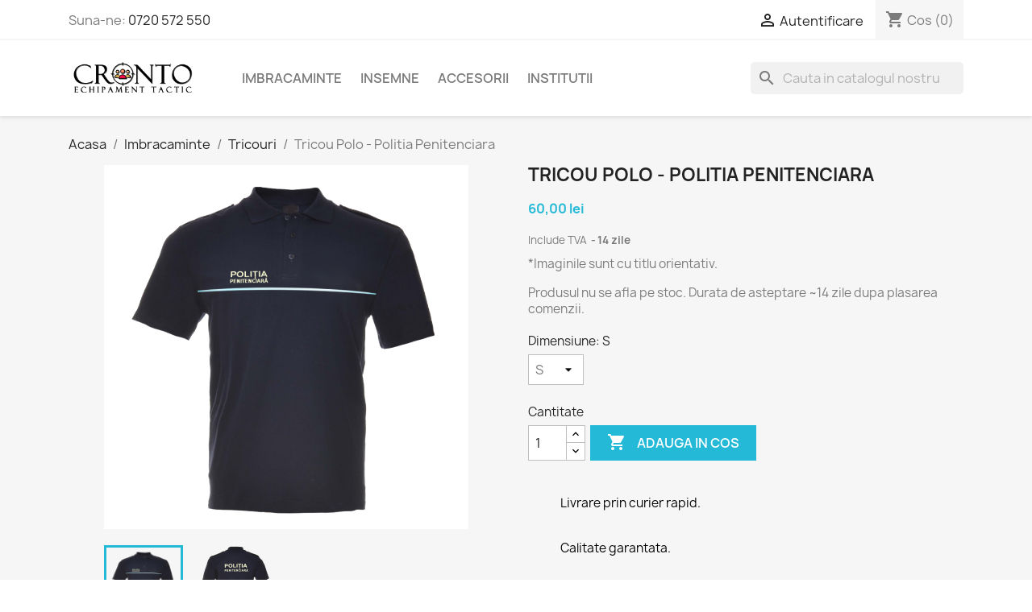

--- FILE ---
content_type: text/html; charset=utf-8
request_url: https://www.cronto.ro/tricouri/102-2478-tricou.html
body_size: 15855
content:
<!doctype html>
<html lang="ro-RO">

  <head>
    
      
  <meta charset="utf-8">


  <meta http-equiv="x-ua-compatible" content="ie=edge">



  <title>Tricou Polo - Politia Penitenciara</title>
  
    
  
  <meta name="description" content="*Imaginile sunt cu titlu orientativ.
Produsul nu se afla pe stoc. Durata de asteptare ~14 zile dupa plasarea comenzii.">
  <meta name="keywords" content="">
        <link rel="canonical" href="https://www.cronto.ro/tricouri/102-tricou.html">
    
      
  
  
    <script type="application/ld+json">
  {
    "@context": "https://schema.org",
    "@type": "Organization",
    "name" : "CRONTO - STYLE | Magazin online de echipament tactic.",
    "url" : "https://www.cronto.ro/"
         ,"logo": {
        "@type": "ImageObject",
        "url":"https://www.cronto.ro/img/my-shop-logo-1554481843.jpg"
      }
      }
</script>

<script type="application/ld+json">
  {
    "@context": "https://schema.org",
    "@type": "WebPage",
    "isPartOf": {
      "@type": "WebSite",
      "url":  "https://www.cronto.ro/",
      "name": "CRONTO - STYLE | Magazin online de echipament tactic."
    },
    "name": "Tricou Polo - Politia Penitenciara",
    "url":  "https://www.cronto.ro/tricouri/102-2478-tricou.html"
  }
</script>


  <script type="application/ld+json">
    {
      "@context": "https://schema.org",
      "@type": "BreadcrumbList",
      "itemListElement": [
                  {
            "@type": "ListItem",
            "position": 1,
            "name": "Acasa",
            "item": "https://www.cronto.ro/"
          },                  {
            "@type": "ListItem",
            "position": 2,
            "name": "Imbracaminte",
            "item": "https://www.cronto.ro/3-imbracaminte"
          },                  {
            "@type": "ListItem",
            "position": 3,
            "name": "Tricouri",
            "item": "https://www.cronto.ro/12-tricouri"
          },                  {
            "@type": "ListItem",
            "position": 4,
            "name": "Tricou Polo - Politia Penitenciara",
            "item": "https://www.cronto.ro/tricouri/102-2478-tricou.html#/dimensiune-s"
          }              ]
    }
  </script>
  
  
  
      <script type="application/ld+json">
  {
    "@context": "https://schema.org/",
    "@type": "Product",
    "name": "Tricou Polo - Politia Penitenciara",
    "description": "*Imaginile sunt cu titlu orientativ. Produsul nu se afla pe stoc. Durata de asteptare ~14 zile dupa plasarea comenzii.",
    "category": "Tricouri",
    "image" :"https://www.cronto.ro/258-home_default/tricou.jpg",    "sku": "75",
    "mpn": "75"
        ,
    "brand": {
      "@type": "Brand",
      "name": "CRONTO - STYLE | Magazin online de echipament tactic."
    }
            ,
    "weight": {
        "@context": "https://schema.org",
        "@type": "QuantitativeValue",
        "value": "0.500000",
        "unitCode": "kg"
    }
        ,
    "offers": {
      "@type": "Offer",
      "priceCurrency": "RON",
      "name": "Tricou Polo - Politia Penitenciara",
      "price": "60",
      "url": "https://www.cronto.ro/tricouri/102-2478-tricou.html#/1-dimensiune-s",
      "priceValidUntil": "2025-12-02",
              "image": ["https://www.cronto.ro/258-large_default/tricou.jpg","https://www.cronto.ro/260-large_default/tricou.jpg"],
            "sku": "75",
      "mpn": "75",
                        "availability": "https://schema.org/InStock",
      "seller": {
        "@type": "Organization",
        "name": "CRONTO - STYLE | Magazin online de echipament tactic."
      }
    }
      }
</script>

  
  
    
  

  
    <meta property="og:title" content="Tricou Polo - Politia Penitenciara" />
    <meta property="og:description" content="*Imaginile sunt cu titlu orientativ.
Produsul nu se afla pe stoc. Durata de asteptare ~14 zile dupa plasarea comenzii." />
    <meta property="og:url" content="https://www.cronto.ro/tricouri/102-2478-tricou.html" />
    <meta property="og:site_name" content="CRONTO - STYLE | Magazin online de echipament tactic." />
        



  <meta name="viewport" content="width=device-width, initial-scale=1">



  <link rel="icon" type="image/vnd.microsoft.icon" href="https://www.cronto.ro/img/favicon.ico?1591306436">
  <link rel="shortcut icon" type="image/x-icon" href="https://www.cronto.ro/img/favicon.ico?1591306436">



    <link rel="stylesheet" href="https://www.cronto.ro/themes/classic/assets/cache/theme-95ed7d103.css" type="text/css" media="all">




  

  <script type="text/javascript">
        var prestashop = {"cart":{"products":[],"totals":{"total":{"type":"total","label":"Total","amount":0,"value":"0,00\u00a0lei"},"total_including_tax":{"type":"total","label":"Total (cu taxe)","amount":0,"value":"0,00\u00a0lei"},"total_excluding_tax":{"type":"total","label":"Total (fara TVA)","amount":0,"value":"0,00\u00a0lei"}},"subtotals":{"products":{"type":"products","label":"Subtotal","amount":0,"value":"0,00\u00a0lei"},"discounts":null,"shipping":{"type":"shipping","label":"Livrare","amount":0,"value":""},"tax":null},"products_count":0,"summary_string":"0 articole","vouchers":{"allowed":1,"added":[]},"discounts":[],"minimalPurchase":0,"minimalPurchaseRequired":""},"currency":{"id":1,"name":"Leu rom\u00e2nesc","iso_code":"RON","iso_code_num":"946","sign":"lei"},"customer":{"lastname":null,"firstname":null,"email":null,"birthday":null,"newsletter":null,"newsletter_date_add":null,"optin":null,"website":null,"company":null,"siret":null,"ape":null,"is_logged":false,"gender":{"type":null,"name":null},"addresses":[]},"country":{"id_zone":"1","id_currency":"0","call_prefix":"40","iso_code":"RO","active":"1","contains_states":"1","need_identification_number":"0","need_zip_code":"1","zip_code_format":"NNNNNN","display_tax_label":"1","name":"Rom\u00e2nia","id":36},"language":{"name":"Rom\u00e2n\u0103 (Romanian)","iso_code":"ro","locale":"ro-RO","language_code":"ro-ro","active":"1","is_rtl":"0","date_format_lite":"Y-m-d","date_format_full":"d-m-Y H:i:s","id":2},"page":{"title":"","canonical":"https:\/\/www.cronto.ro\/tricouri\/102-tricou.html","meta":{"title":"Tricou Polo - Politia Penitenciara","description":"*Imaginile sunt cu titlu orientativ.\nProdusul nu se afla pe stoc. Durata de asteptare ~14 zile dupa plasarea comenzii.","keywords":"","robots":"index"},"page_name":"product","body_classes":{"lang-ro":true,"lang-rtl":false,"country-RO":true,"currency-RON":true,"layout-full-width":true,"page-product":true,"tax-display-enabled":true,"page-customer-account":false,"product-id-102":true,"product-Tricou Polo - Politia Penitenciara":true,"product-id-category-12":true,"product-id-manufacturer-0":true,"product-id-supplier-0":true,"product-available-for-order":true},"admin_notifications":[],"password-policy":{"feedbacks":{"0":"Foarte slaba","1":"Slaba","2":"Medie","3":"Puternica","4":"Foarte puternica","Straight rows of keys are easy to guess":"Parolele create prin apasari de taste consecutive sunt usor de ghicit","Short keyboard patterns are easy to guess":"Parolele compuse din sabloane scurte de taste sunt u\u0219or de ghicit","Use a longer keyboard pattern with more turns":"Utilizeaza un sablon mai lung de taste, cu mai multe schimbari","Repeats like \"aaa\" are easy to guess":"Repetari ca \"aaa\" sunt usor de ghicit","Repeats like \"abcabcabc\" are only slightly harder to guess than \"abc\"":"Repetari ca \"abcabcabc\" sunt doar cu putin mai greu de ghicit decat \"abc\"","Sequences like abc or 6543 are easy to guess":"Secvente ca \"abc\" sau \"6543\" sunt prea usor de ghicit","Recent years are easy to guess":"Anii recenti sunt usor de ghicit","Dates are often easy to guess":"Datele sunt adesea usor de ghicit","This is a top-10 common password":"Aceasta parola este una dintre cele mai folosite zece parole","This is a top-100 common password":"Aceasta parola este una dintre cele mai folosite o suta de parole","This is a very common password":"Aceasta este o parola foarte des intalnita","This is similar to a commonly used password":"Aceasta este similara cu o parola folosita in mod obisnuit","A word by itself is easy to guess":"Un cuvant izolat este usor de ghicit","Names and surnames by themselves are easy to guess":"Numele si prenumele izolate sunt usor de ghicit","Common names and surnames are easy to guess":"Prenumele si numele comune sunt usor de ghicit","Use a few words, avoid common phrases":"Foloseste cateva cuvinte evitand expresiile comune","No need for symbols, digits, or uppercase letters":"Nu este nevoie de simboluri, cifre sau majuscule","Avoid repeated words and characters":"Evita caractere sau cuvinte repetate","Avoid sequences":"Evita secventele","Avoid recent years":"Evita anii recenti","Avoid years that are associated with you":"Evita anii care pot fi asociati cu tine","Avoid dates and years that are associated with you":"Evita anii si datele care pot fi asociate cu tine","Capitalization doesn't help very much":"Folosirea majusculelor nu ajut\u0103 foarte mult","All-uppercase is almost as easy to guess as all-lowercase":"Parolele compuse numai din majuscule sunt aproape la fel de usor de ghicit ca cele compuse numai din minuscule","Reversed words aren't much harder to guess":"Cuvintele scrise invers nu sunt cu mult mai greu de ghicit","Predictable substitutions like '@' instead of 'a' don't help very much":"Substituirile previzibile, ca \"@\" \u00een loc de \"a\", nu sunt foarte utile","Add another word or two. Uncommon words are better.":"Adauga inca un cuvant sau doua. Cuvintele neobi\u0219nuite sunt mai bune."}}},"shop":{"name":"CRONTO - STYLE | Magazin online de echipament tactic.","logo":"https:\/\/www.cronto.ro\/img\/my-shop-logo-1554481843.jpg","stores_icon":"https:\/\/www.cronto.ro\/img\/logo_stores.png","favicon":"https:\/\/www.cronto.ro\/img\/favicon.ico"},"core_js_public_path":"\/themes\/","urls":{"base_url":"https:\/\/www.cronto.ro\/","current_url":"https:\/\/www.cronto.ro\/tricouri\/102-2478-tricou.html","shop_domain_url":"https:\/\/www.cronto.ro","img_ps_url":"https:\/\/www.cronto.ro\/img\/","img_cat_url":"https:\/\/www.cronto.ro\/img\/c\/","img_lang_url":"https:\/\/www.cronto.ro\/img\/l\/","img_prod_url":"https:\/\/www.cronto.ro\/img\/p\/","img_manu_url":"https:\/\/www.cronto.ro\/img\/m\/","img_sup_url":"https:\/\/www.cronto.ro\/img\/su\/","img_ship_url":"https:\/\/www.cronto.ro\/img\/s\/","img_store_url":"https:\/\/www.cronto.ro\/img\/st\/","img_col_url":"https:\/\/www.cronto.ro\/img\/co\/","img_url":"https:\/\/www.cronto.ro\/themes\/classic\/assets\/img\/","css_url":"https:\/\/www.cronto.ro\/themes\/classic\/assets\/css\/","js_url":"https:\/\/www.cronto.ro\/themes\/classic\/assets\/js\/","pic_url":"https:\/\/www.cronto.ro\/upload\/","theme_assets":"https:\/\/www.cronto.ro\/themes\/classic\/assets\/","theme_dir":"https:\/\/www.cronto.ro\/themes\/classic\/","pages":{"address":"https:\/\/www.cronto.ro\/adresa","addresses":"https:\/\/www.cronto.ro\/adrese","authentication":"https:\/\/www.cronto.ro\/autentificare","manufacturer":"https:\/\/www.cronto.ro\/brands","cart":"https:\/\/www.cronto.ro\/cos","category":"https:\/\/www.cronto.ro\/index.php?controller=category","cms":"https:\/\/www.cronto.ro\/index.php?controller=cms","contact":"https:\/\/www.cronto.ro\/contact","discount":"https:\/\/www.cronto.ro\/reducere","guest_tracking":"https:\/\/www.cronto.ro\/urmarire-pentru-oaspeti","history":"https:\/\/www.cronto.ro\/istoric-comenzi","identity":"https:\/\/www.cronto.ro\/identitate","index":"https:\/\/www.cronto.ro\/","my_account":"https:\/\/www.cronto.ro\/contul-meu","order_confirmation":"https:\/\/www.cronto.ro\/confirmare-comanda","order_detail":"https:\/\/www.cronto.ro\/index.php?controller=order-detail","order_follow":"https:\/\/www.cronto.ro\/returnari","order":"https:\/\/www.cronto.ro\/comanda","order_return":"https:\/\/www.cronto.ro\/index.php?controller=order-return","order_slip":"https:\/\/www.cronto.ro\/nota-credit","pagenotfound":"https:\/\/www.cronto.ro\/pagina-negasita","password":"https:\/\/www.cronto.ro\/recuperare-parola","pdf_invoice":"https:\/\/www.cronto.ro\/index.php?controller=pdf-invoice","pdf_order_return":"https:\/\/www.cronto.ro\/index.php?controller=pdf-order-return","pdf_order_slip":"https:\/\/www.cronto.ro\/index.php?controller=pdf-order-slip","prices_drop":"https:\/\/www.cronto.ro\/reduceri-de-pret","product":"https:\/\/www.cronto.ro\/index.php?controller=product","registration":"https:\/\/www.cronto.ro\/index.php?controller=registration","search":"https:\/\/www.cronto.ro\/cautare","sitemap":"https:\/\/www.cronto.ro\/harta site","stores":"https:\/\/www.cronto.ro\/magazine","supplier":"https:\/\/www.cronto.ro\/furnizori","new_products":"https:\/\/www.cronto.ro\/produse-noi","brands":"https:\/\/www.cronto.ro\/brands","register":"https:\/\/www.cronto.ro\/index.php?controller=registration","order_login":"https:\/\/www.cronto.ro\/comanda?login=1"},"alternative_langs":[],"actions":{"logout":"https:\/\/www.cronto.ro\/?mylogout="},"no_picture_image":{"bySize":{"small_default":{"url":"https:\/\/www.cronto.ro\/img\/p\/ro-default-small_default.jpg","width":98,"height":98},"cart_default":{"url":"https:\/\/www.cronto.ro\/img\/p\/ro-default-cart_default.jpg","width":125,"height":125},"home_default":{"url":"https:\/\/www.cronto.ro\/img\/p\/ro-default-home_default.jpg","width":250,"height":250},"medium_default":{"url":"https:\/\/www.cronto.ro\/img\/p\/ro-default-medium_default.jpg","width":452,"height":452},"large_default":{"url":"https:\/\/www.cronto.ro\/img\/p\/ro-default-large_default.jpg","width":800,"height":800}},"small":{"url":"https:\/\/www.cronto.ro\/img\/p\/ro-default-small_default.jpg","width":98,"height":98},"medium":{"url":"https:\/\/www.cronto.ro\/img\/p\/ro-default-home_default.jpg","width":250,"height":250},"large":{"url":"https:\/\/www.cronto.ro\/img\/p\/ro-default-large_default.jpg","width":800,"height":800},"legend":""}},"configuration":{"display_taxes_label":true,"display_prices_tax_incl":true,"is_catalog":false,"show_prices":true,"opt_in":{"partner":true},"quantity_discount":{"type":"discount","label":"Reducere"},"voucher_enabled":1,"return_enabled":1},"field_required":[],"breadcrumb":{"links":[{"title":"Acasa","url":"https:\/\/www.cronto.ro\/"},{"title":"Imbracaminte","url":"https:\/\/www.cronto.ro\/3-imbracaminte"},{"title":"Tricouri","url":"https:\/\/www.cronto.ro\/12-tricouri"},{"title":"Tricou Polo - Politia Penitenciara","url":"https:\/\/www.cronto.ro\/tricouri\/102-2478-tricou.html#\/dimensiune-s"}],"count":4},"link":{"protocol_link":"https:\/\/","protocol_content":"https:\/\/"},"time":1763351896,"static_token":"59291cf29f17a4f79fdadfb93b5c1997","token":"80dac3bcba55b8cb132c73daf370d8fe","debug":false};
        var psemailsubscription_subscription = "https:\/\/www.cronto.ro\/module\/ps_emailsubscription\/subscription";
        var psr_icon_color = "#F19D76";
      </script>



  


    
  <meta property="og:type" content="product">
      <meta property="og:image" content="https://www.cronto.ro/258-large_default/tricou.jpg">
  
      <meta property="product:pretax_price:amount" content="50.420168">
    <meta property="product:pretax_price:currency" content="RON">
    <meta property="product:price:amount" content="60">
    <meta property="product:price:currency" content="RON">
      <meta property="product:weight:value" content="0.500000">
  <meta property="product:weight:units" content="kg">
  
  </head>

  <body id="product" class="lang-ro country-ro currency-ron layout-full-width page-product tax-display-enabled product-id-102 product-tricou-polo-politia-penitenciara product-id-category-12 product-id-manufacturer-0 product-id-supplier-0 product-available-for-order">

    
      
    

    <main>
      
              

      <header id="header">
        
          
  <div class="header-banner">
    
  </div>



  <nav class="header-nav">
    <div class="container">
      <div class="row">
        <div class="hidden-sm-down">
          <div class="col-md-5 col-xs-12">
            <div id="_desktop_contact_link">
  <div id="contact-link">
                Suna-ne: <a href='tel:0720572550'>0720 572 550</a>
      </div>
</div>

          </div>
          <div class="col-md-7 right-nav">
              <div id="_desktop_user_info">
  <div class="user-info">
          <a
        href="https://www.cronto.ro/autentificare?back=https%3A%2F%2Fwww.cronto.ro%2Ftricouri%2F102-2478-tricou.html"
        title="Conecteaza-te la contul de client"
        rel="nofollow"
      >
        <i class="material-icons">&#xE7FF;</i>
        <span class="hidden-sm-down">Autentificare</span>
      </a>
      </div>
</div>
<div id="_desktop_cart">
  <div class="blockcart cart-preview inactive" data-refresh-url="//www.cronto.ro/module/ps_shoppingcart/ajax">
    <div class="header">
              <i class="material-icons shopping-cart" aria-hidden="true">shopping_cart</i>
        <span class="hidden-sm-down">Cos</span>
        <span class="cart-products-count">(0)</span>
          </div>
  </div>
</div>

          </div>
        </div>
        <div class="hidden-md-up text-sm-center mobile">
          <div class="float-xs-left" id="menu-icon">
            <i class="material-icons d-inline">&#xE5D2;</i>
          </div>
          <div class="float-xs-right" id="_mobile_cart"></div>
          <div class="float-xs-right" id="_mobile_user_info"></div>
          <div class="top-logo" id="_mobile_logo"></div>
          <div class="clearfix"></div>
        </div>
      </div>
    </div>
  </nav>



  <div class="header-top">
    <div class="container">
       <div class="row">
        <div class="col-md-2 hidden-sm-down" id="_desktop_logo">
                                    
  <a href="https://www.cronto.ro/">
    <img
      class="logo img-fluid"
      src="https://www.cronto.ro/img/my-shop-logo-1554481843.jpg"
      alt="CRONTO - STYLE | Magazin online de echipament tactic."
      width="500"
      height="170">
  </a>

                              </div>
        <div class="header-top-right col-md-10 col-sm-12 position-static">
          

<div class="menu js-top-menu position-static hidden-sm-down" id="_desktop_top_menu">
    
          <ul class="top-menu" id="top-menu" data-depth="0">
                    <li class="category" id="category-3">
                          <a
                class="dropdown-item"
                href="https://www.cronto.ro/3-imbracaminte" data-depth="0"
                              >
                                                                      <span class="float-xs-right hidden-md-up">
                    <span data-target="#top_sub_menu_11958" data-toggle="collapse" class="navbar-toggler collapse-icons">
                      <i class="material-icons add">&#xE313;</i>
                      <i class="material-icons remove">&#xE316;</i>
                    </span>
                  </span>
                                Imbracaminte
              </a>
                            <div  class="popover sub-menu js-sub-menu collapse" id="top_sub_menu_11958">
                
          <ul class="top-menu"  data-depth="1">
                    <li class="category" id="category-17">
                          <a
                class="dropdown-item dropdown-submenu"
                href="https://www.cronto.ro/17-bluze" data-depth="1"
                              >
                                Bluze
              </a>
                          </li>
                    <li class="category" id="category-18">
                          <a
                class="dropdown-item dropdown-submenu"
                href="https://www.cronto.ro/18-camasi" data-depth="1"
                              >
                                Camasi
              </a>
                          </li>
                    <li class="category" id="category-10">
                          <a
                class="dropdown-item dropdown-submenu"
                href="https://www.cronto.ro/10-geci" data-depth="1"
                              >
                                Geci
              </a>
                          </li>
                    <li class="category" id="category-11">
                          <a
                class="dropdown-item dropdown-submenu"
                href="https://www.cronto.ro/11-pantaloni" data-depth="1"
                              >
                                Pantaloni
              </a>
                          </li>
                    <li class="category" id="category-12">
                          <a
                class="dropdown-item dropdown-submenu"
                href="https://www.cronto.ro/12-tricouri" data-depth="1"
                              >
                                Tricouri
              </a>
                          </li>
                    <li class="category" id="category-21">
                          <a
                class="dropdown-item dropdown-submenu"
                href="https://www.cronto.ro/21-combinezoane" data-depth="1"
                              >
                                Combinezoane
              </a>
                          </li>
              </ul>
    
              </div>
                          </li>
                    <li class="category" id="category-6">
                          <a
                class="dropdown-item"
                href="https://www.cronto.ro/6-insemne" data-depth="0"
                              >
                                Insemne
              </a>
                          </li>
                    <li class="category" id="category-13">
                          <a
                class="dropdown-item"
                href="https://www.cronto.ro/13-accesorii" data-depth="0"
                              >
                                Accesorii
              </a>
                          </li>
                    <li class="category" id="category-22">
                          <a
                class="dropdown-item"
                href="https://www.cronto.ro/22-institutii" data-depth="0"
                              >
                                                                      <span class="float-xs-right hidden-md-up">
                    <span data-target="#top_sub_menu_93058" data-toggle="collapse" class="navbar-toggler collapse-icons">
                      <i class="material-icons add">&#xE313;</i>
                      <i class="material-icons remove">&#xE316;</i>
                    </span>
                  </span>
                                Institutii
              </a>
                            <div  class="popover sub-menu js-sub-menu collapse" id="top_sub_menu_93058">
                
          <ul class="top-menu"  data-depth="1">
                    <li class="category" id="category-23">
                          <a
                class="dropdown-item dropdown-submenu"
                href="https://www.cronto.ro/23-jandarmerie" data-depth="1"
                              >
                                Jandarmerie
              </a>
                          </li>
                    <li class="category" id="category-24">
                          <a
                class="dropdown-item dropdown-submenu"
                href="https://www.cronto.ro/24-politie" data-depth="1"
                              >
                                Politie
              </a>
                          </li>
                    <li class="category" id="category-25">
                          <a
                class="dropdown-item dropdown-submenu"
                href="https://www.cronto.ro/25-pompieri" data-depth="1"
                              >
                                Pompieri
              </a>
                          </li>
                    <li class="category" id="category-27">
                          <a
                class="dropdown-item dropdown-submenu"
                href="https://www.cronto.ro/27-politia-penitenciara" data-depth="1"
                              >
                                Politia Penitenciara
              </a>
                          </li>
                    <li class="category" id="category-28">
                          <a
                class="dropdown-item dropdown-submenu"
                href="https://www.cronto.ro/28-politia-locala" data-depth="1"
                              >
                                Politia Locala
              </a>
                          </li>
                    <li class="category" id="category-29">
                          <a
                class="dropdown-item dropdown-submenu"
                href="https://www.cronto.ro/29-tinuta-tactica" data-depth="1"
                              >
                                Tinuta Tactica
              </a>
                          </li>
              </ul>
    
              </div>
                          </li>
              </ul>
    
    <div class="clearfix"></div>
</div>
<div id="search_widget" class="search-widgets" data-search-controller-url="//www.cronto.ro/cautare">
  <form method="get" action="//www.cronto.ro/cautare">
    <input type="hidden" name="controller" value="search">
    <i class="material-icons search" aria-hidden="true">search</i>
    <input type="text" name="s" value="" placeholder="Cauta in catalogul nostru" aria-label="Cauta">
    <i class="material-icons clear" aria-hidden="true">clear</i>
  </form>
</div>

        </div>
      </div>
      <div id="mobile_top_menu_wrapper" class="row hidden-md-up" style="display:none;">
        <div class="js-top-menu mobile" id="_mobile_top_menu"></div>
        <div class="js-top-menu-bottom">
          <div id="_mobile_currency_selector"></div>
          <div id="_mobile_language_selector"></div>
          <div id="_mobile_contact_link"></div>
        </div>
      </div>
    </div>
  </div>
  

        
      </header>

      <section id="wrapper">
        
          
<aside id="notifications">
  <div class="notifications-container container">
    
    
    
      </div>
</aside>
        

        
        <div class="container">
          
            <nav data-depth="4" class="breadcrumb">
  <ol>
    
              
          <li>
                          <a href="https://www.cronto.ro/"><span>Acasa</span></a>
                      </li>
        
              
          <li>
                          <a href="https://www.cronto.ro/3-imbracaminte"><span>Imbracaminte</span></a>
                      </li>
        
              
          <li>
                          <a href="https://www.cronto.ro/12-tricouri"><span>Tricouri</span></a>
                      </li>
        
              
          <li>
                          <span>Tricou Polo - Politia Penitenciara</span>
                      </li>
        
          
  </ol>
</nav>
          

          <div class="row">
            

            
  <div id="content-wrapper" class="js-content-wrapper col-xs-12">
    
    

  <section id="main">
    <meta content="https://www.cronto.ro/tricouri/102-2478-tricou.html#/1-dimensiune-s">

    <div class="row product-container js-product-container">
      <div class="col-md-6">
        
          <section class="page-content" id="content">
            
              
    <ul class="product-flags js-product-flags">
            </ul>


              
                <div class="images-container js-images-container">
  
    <div class="product-cover">
              <picture>
                              <img
            class="js-qv-product-cover img-fluid"
            src="https://www.cronto.ro/258-large_default/tricou.jpg"
                          alt="Tricou Polo - Politia Penitenciara"
              title="Tricou Polo - Politia Penitenciara"
                        loading="lazy"
            width="800"
            height="800"
          >
        </picture>
        <div class="layer hidden-sm-down" data-toggle="modal" data-target="#product-modal">
          <i class="material-icons zoom-in">search</i>
        </div>
          </div>
  

  
    <div class="js-qv-mask mask">
      <ul class="product-images js-qv-product-images">
                  <li class="thumb-container js-thumb-container">
            <picture>
                                          <img
                class="thumb js-thumb  selected js-thumb-selected "
                data-image-medium-src="https://www.cronto.ro/258-medium_default/tricou.jpg"
                data-image-medium-sources="{&quot;jpg&quot;:&quot;https:\/\/www.cronto.ro\/258-medium_default\/tricou.jpg&quot;}"                data-image-large-src="https://www.cronto.ro/258-large_default/tricou.jpg"
                data-image-large-sources="{&quot;jpg&quot;:&quot;https:\/\/www.cronto.ro\/258-large_default\/tricou.jpg&quot;}"                src="https://www.cronto.ro/258-small_default/tricou.jpg"
                                  alt="Tricou Polo - Politia Penitenciara"
                  title="Tricou Polo - Politia Penitenciara"
                                loading="lazy"
                width="98"
                height="98"
              >
            </picture>
          </li>
                  <li class="thumb-container js-thumb-container">
            <picture>
                                          <img
                class="thumb js-thumb "
                data-image-medium-src="https://www.cronto.ro/260-medium_default/tricou.jpg"
                data-image-medium-sources="{&quot;jpg&quot;:&quot;https:\/\/www.cronto.ro\/260-medium_default\/tricou.jpg&quot;}"                data-image-large-src="https://www.cronto.ro/260-large_default/tricou.jpg"
                data-image-large-sources="{&quot;jpg&quot;:&quot;https:\/\/www.cronto.ro\/260-large_default\/tricou.jpg&quot;}"                src="https://www.cronto.ro/260-small_default/tricou.jpg"
                                  alt="Tricou Polo - Politia Penitenciara"
                  title="Tricou Polo - Politia Penitenciara"
                                loading="lazy"
                width="98"
                height="98"
              >
            </picture>
          </li>
              </ul>
    </div>
  

</div>
              
              <div class="scroll-box-arrows">
                <i class="material-icons left">&#xE314;</i>
                <i class="material-icons right">&#xE315;</i>
              </div>

            
          </section>
        
        </div>
        <div class="col-md-6">
          
            
              <h1 class="h1">Tricou Polo - Politia Penitenciara</h1>
            
          
          
              <div class="product-prices js-product-prices">
    
          

    
      <div
        class="product-price h5 ">

        <div class="current-price">
          <span class='current-price-value' content="60">
                                      60,00 lei
                      </span>

                  </div>

        
                  
      </div>
    

    
          

    
          

    
            

    

    <div class="tax-shipping-delivery-label">
              Include TVA
            
      
                                    <span class="delivery-information">14 zile</span>
                            </div>
  </div>
          

          <div class="product-information">
            
              <div id="product-description-short-102" class="product-description"><p>*Imaginile sunt cu titlu orientativ.</p>
<p>Produsul nu se afla pe stoc. Durata de asteptare ~14 zile dupa plasarea comenzii.</p></div>
            

            
            <div class="product-actions js-product-actions">
              
                <form action="https://www.cronto.ro/cos" method="post" id="add-to-cart-or-refresh">
                  <input type="hidden" name="token" value="59291cf29f17a4f79fdadfb93b5c1997">
                  <input type="hidden" name="id_product" value="102" id="product_page_product_id">
                  <input type="hidden" name="id_customization" value="0" id="product_customization_id" class="js-product-customization-id">

                  
                    <div class="product-variants js-product-variants">
          <div class="clearfix product-variants-item">
      <span class="control-label">Dimensiune: 
                      S                                                                                                                                                                          </span>
              <select
          class="form-control form-control-select"
          id="group_1"
          aria-label="Dimensiune"
          data-product-attribute="1"
          name="group[1]">
                      <option value="1" title="S" selected="selected">S</option>
                      <option value="2" title="M">M</option>
                      <option value="3" title="L">L</option>
                      <option value="4" title="XL">XL</option>
                      <option value="50" title="XS">XS</option>
                      <option value="51" title="XXL">XXL</option>
                      <option value="52" title="3XL">3XL</option>
                      <option value="53" title="4XL">4XL</option>
                  </select>
          </div>
      </div>
                  

                  
                                      

                  
                    <section class="product-discounts js-product-discounts">
  </section>
                  

                  
                    <div class="product-add-to-cart js-product-add-to-cart">
      <span class="control-label">Cantitate</span>

    
      <div class="product-quantity clearfix">
        <div class="qty">
          <input
            type="number"
            name="qty"
            id="quantity_wanted"
            inputmode="numeric"
            pattern="[0-9]*"
                          value="1"
              min="1"
                        class="input-group"
            aria-label="Cantitate"
          >
        </div>

        <div class="add">
          <button
            class="btn btn-primary add-to-cart"
            data-button-action="add-to-cart"
            type="submit"
                      >
            <i class="material-icons shopping-cart">&#xE547;</i>
            Adauga in cos
          </button>
        </div>

        
      </div>
    

    
      <span id="product-availability" class="js-product-availability">
              </span>
    

    
      <p class="product-minimal-quantity js-product-minimal-quantity">
              </p>
    
  </div>
                  

                  
                    <div class="product-additional-info js-product-additional-info">
  
</div>
                  

                                    
                </form>
              

            </div>

            
              <div class="blockreassurance_product">
            <div>
            <span class="item-product">
                                                        <img class="svg invisible" src="/modules/blockreassurance/views/img//reassurance/pack2/carrier.svg">
                                    &nbsp;
            </span>
                          <p class="block-title" style="color:#000000;">Livrare prin curier rapid.</p>
                    </div>
            <div>
            <span class="item-product">
                                                        <img class="svg invisible" src="/modules/blockreassurance/views/img//reassurance/pack2/satisfaction.svg">
                                    &nbsp;
            </span>
                          <p class="block-title" style="color:#000000;">Calitate garantata.</p>
                    </div>
            <div>
            <span class="item-product">
                                                        <img class="svg invisible" src="/modules/blockreassurance/views/img//reassurance/pack2/trust.svg">
                                    &nbsp;
            </span>
                          <p class="block-title" style="color:#000000;">Produse personalizate.</p>
                    </div>
        <div class="clearfix"></div>
</div>

            

            
              <div class="tabs">
                <ul class="nav nav-tabs" role="tablist">
                                      <li class="nav-item">
                       <a
                         class="nav-link active js-product-nav-active"
                         data-toggle="tab"
                         href="#description"
                         role="tab"
                         aria-controls="description"
                          aria-selected="true">Descriere</a>
                    </li>
                                    <li class="nav-item">
                    <a
                      class="nav-link"
                      data-toggle="tab"
                      href="#product-details"
                      role="tab"
                      aria-controls="product-details"
                      >Detalii</a>
                  </li>
                                                    </ul>

                <div class="tab-content" id="tab-content">
                 <div class="tab-pane fade in active js-product-tab-active" id="description" role="tabpanel">
                   
                     <div class="product-description"><p>Inscriptionarea Politia de culoare alba este rezistenta la spalari repetate.</p>
<p>Nu include insemnele specifice.</p>
<p>Tricoul este confectionat din tricot piquet(tip fagure) 100% bumbac rezistent la spalare si la actiunea razelor UV.</p>
<p>Are croiala dreapta si este compus din fata, spate si maneci, iar gulerul din tricot patent este intarit pentru tinuta eleganta.</p>
<p>Tricoul se incheie cu 2 nasturi si pe umeri este prevazut cu epoleti fixati cu cate un nasture.</p>
<p>Maneca este prevazuta cu benzi Velcro pentru insemne.</p></div>
                   
                 </div>

                 
                   <div class="js-product-details tab-pane fade"
     id="product-details"
     data-product="{&quot;id_shop_default&quot;:&quot;1&quot;,&quot;id_manufacturer&quot;:&quot;0&quot;,&quot;id_supplier&quot;:&quot;0&quot;,&quot;reference&quot;:&quot;75&quot;,&quot;is_virtual&quot;:&quot;0&quot;,&quot;delivery_in_stock&quot;:&quot;&quot;,&quot;delivery_out_stock&quot;:&quot;&quot;,&quot;id_category_default&quot;:&quot;12&quot;,&quot;on_sale&quot;:&quot;0&quot;,&quot;online_only&quot;:&quot;0&quot;,&quot;ecotax&quot;:0,&quot;minimal_quantity&quot;:&quot;1&quot;,&quot;low_stock_threshold&quot;:&quot;0&quot;,&quot;low_stock_alert&quot;:&quot;0&quot;,&quot;price&quot;:&quot;60,00\u00a0lei&quot;,&quot;unity&quot;:&quot;&quot;,&quot;unit_price&quot;:&quot;&quot;,&quot;unit_price_ratio&quot;:0,&quot;additional_shipping_cost&quot;:&quot;0.000000&quot;,&quot;customizable&quot;:&quot;0&quot;,&quot;text_fields&quot;:&quot;0&quot;,&quot;uploadable_files&quot;:&quot;0&quot;,&quot;active&quot;:&quot;1&quot;,&quot;redirect_type&quot;:&quot;301-category&quot;,&quot;id_type_redirected&quot;:&quot;0&quot;,&quot;available_for_order&quot;:&quot;1&quot;,&quot;available_date&quot;:null,&quot;show_condition&quot;:&quot;0&quot;,&quot;condition&quot;:&quot;new&quot;,&quot;show_price&quot;:&quot;1&quot;,&quot;indexed&quot;:&quot;1&quot;,&quot;visibility&quot;:&quot;both&quot;,&quot;cache_default_attribute&quot;:&quot;2478&quot;,&quot;advanced_stock_management&quot;:&quot;0&quot;,&quot;date_add&quot;:&quot;2021-04-18 09:16:52&quot;,&quot;date_upd&quot;:&quot;2025-05-01 04:58:27&quot;,&quot;pack_stock_type&quot;:&quot;0&quot;,&quot;meta_description&quot;:&quot;&quot;,&quot;meta_keywords&quot;:&quot;&quot;,&quot;meta_title&quot;:&quot;&quot;,&quot;link_rewrite&quot;:&quot;tricou&quot;,&quot;name&quot;:&quot;Tricou Polo - Politia Penitenciara&quot;,&quot;description&quot;:&quot;&lt;p&gt;Inscriptionarea Politia de culoare alba este rezistenta la spalari repetate.&lt;\/p&gt;\n&lt;p&gt;Nu include insemnele specifice.&lt;\/p&gt;\n&lt;p&gt;Tricoul este confectionat din tricot piquet(tip fagure) 100% bumbac rezistent la spalare si la actiunea razelor UV.&lt;\/p&gt;\n&lt;p&gt;Are croiala dreapta si este compus din fata, spate si maneci, iar gulerul din tricot patent este intarit pentru tinuta eleganta.&lt;\/p&gt;\n&lt;p&gt;Tricoul se incheie cu 2 nasturi si pe umeri este prevazut cu epoleti fixati cu cate un nasture.&lt;\/p&gt;\n&lt;p&gt;Maneca este prevazuta cu benzi Velcro pentru insemne.&lt;\/p&gt;&quot;,&quot;description_short&quot;:&quot;&lt;p&gt;*Imaginile sunt cu titlu orientativ.&lt;\/p&gt;\n&lt;p&gt;Produsul nu se afla pe stoc. Durata de asteptare ~14 zile dupa plasarea comenzii.&lt;\/p&gt;&quot;,&quot;available_now&quot;:&quot;&quot;,&quot;available_later&quot;:&quot;&quot;,&quot;id&quot;:102,&quot;id_product&quot;:102,&quot;out_of_stock&quot;:0,&quot;new&quot;:0,&quot;id_product_attribute&quot;:2478,&quot;quantity_wanted&quot;:1,&quot;extraContent&quot;:[],&quot;allow_oosp&quot;:true,&quot;category&quot;:&quot;tricouri&quot;,&quot;category_name&quot;:&quot;Tricouri&quot;,&quot;link&quot;:&quot;https:\/\/www.cronto.ro\/tricouri\/102-tricou.html&quot;,&quot;manufacturer_name&quot;:null,&quot;attribute_price&quot;:0,&quot;price_tax_exc&quot;:50.420168,&quot;price_without_reduction&quot;:60,&quot;reduction&quot;:0,&quot;specific_prices&quot;:false,&quot;quantity&quot;:-1,&quot;quantity_all_versions&quot;:-4,&quot;id_image&quot;:&quot;ro-default&quot;,&quot;features&quot;:[{&quot;name&quot;:&quot;Culoare&quot;,&quot;value&quot;:&quot;Bleumarin&quot;,&quot;id_feature&quot;:&quot;3&quot;,&quot;position&quot;:&quot;1&quot;,&quot;id_feature_value&quot;:&quot;18&quot;},{&quot;name&quot;:&quot;Material&quot;,&quot;value&quot;:&quot;Bumbac&quot;,&quot;id_feature&quot;:&quot;1&quot;,&quot;position&quot;:&quot;2&quot;,&quot;id_feature_value&quot;:&quot;4&quot;},{&quot;name&quot;:&quot;Institutie&quot;,&quot;value&quot;:&quot;Politia Penitenciara&quot;,&quot;id_feature&quot;:&quot;7&quot;,&quot;position&quot;:&quot;3&quot;,&quot;id_feature_value&quot;:&quot;107&quot;},{&quot;name&quot;:&quot;Dimensiune&quot;,&quot;value&quot;:&quot;XS&quot;,&quot;id_feature&quot;:&quot;9&quot;,&quot;position&quot;:&quot;6&quot;,&quot;id_feature_value&quot;:&quot;94&quot;},{&quot;name&quot;:&quot;Dimensiune&quot;,&quot;value&quot;:&quot;S&quot;,&quot;id_feature&quot;:&quot;9&quot;,&quot;position&quot;:&quot;6&quot;,&quot;id_feature_value&quot;:&quot;95&quot;},{&quot;name&quot;:&quot;Dimensiune&quot;,&quot;value&quot;:&quot;M&quot;,&quot;id_feature&quot;:&quot;9&quot;,&quot;position&quot;:&quot;6&quot;,&quot;id_feature_value&quot;:&quot;96&quot;},{&quot;name&quot;:&quot;Dimensiune&quot;,&quot;value&quot;:&quot;L&quot;,&quot;id_feature&quot;:&quot;9&quot;,&quot;position&quot;:&quot;6&quot;,&quot;id_feature_value&quot;:&quot;97&quot;},{&quot;name&quot;:&quot;Dimensiune&quot;,&quot;value&quot;:&quot;XL&quot;,&quot;id_feature&quot;:&quot;9&quot;,&quot;position&quot;:&quot;6&quot;,&quot;id_feature_value&quot;:&quot;98&quot;},{&quot;name&quot;:&quot;Dimensiune&quot;,&quot;value&quot;:&quot;XXL&quot;,&quot;id_feature&quot;:&quot;9&quot;,&quot;position&quot;:&quot;6&quot;,&quot;id_feature_value&quot;:&quot;99&quot;},{&quot;name&quot;:&quot;Dimensiune&quot;,&quot;value&quot;:&quot;3XL&quot;,&quot;id_feature&quot;:&quot;9&quot;,&quot;position&quot;:&quot;6&quot;,&quot;id_feature_value&quot;:&quot;100&quot;},{&quot;name&quot;:&quot;Dimensiune&quot;,&quot;value&quot;:&quot;4XL&quot;,&quot;id_feature&quot;:&quot;9&quot;,&quot;position&quot;:&quot;6&quot;,&quot;id_feature_value&quot;:&quot;101&quot;}],&quot;attachments&quot;:[],&quot;virtual&quot;:0,&quot;pack&quot;:0,&quot;packItems&quot;:[],&quot;nopackprice&quot;:0,&quot;customization_required&quot;:false,&quot;attributes&quot;:{&quot;1&quot;:{&quot;id_attribute&quot;:&quot;1&quot;,&quot;id_attribute_group&quot;:&quot;1&quot;,&quot;name&quot;:&quot;S&quot;,&quot;group&quot;:&quot;Dimensiune&quot;,&quot;public_group&quot;:&quot;Dimensiune&quot;,&quot;reference&quot;:&quot;&quot;,&quot;ean13&quot;:&quot;&quot;,&quot;isbn&quot;:&quot;&quot;,&quot;upc&quot;:&quot;&quot;,&quot;mpn&quot;:&quot;&quot;,&quot;available_now&quot;:&quot;&quot;,&quot;available_later&quot;:&quot;&quot;}},&quot;rate&quot;:19,&quot;tax_name&quot;:&quot;TVA RO 19%&quot;,&quot;ecotax_rate&quot;:0,&quot;customizations&quot;:{&quot;fields&quot;:[]},&quot;id_customization&quot;:0,&quot;is_customizable&quot;:false,&quot;show_quantities&quot;:false,&quot;quantity_label&quot;:&quot;Obiect&quot;,&quot;quantity_discounts&quot;:[],&quot;customer_group_discount&quot;:0,&quot;images&quot;:[{&quot;cover&quot;:&quot;1&quot;,&quot;id_image&quot;:&quot;258&quot;,&quot;legend&quot;:&quot;Tricou Polo - Politia Penitenciara&quot;,&quot;position&quot;:&quot;1&quot;,&quot;bySize&quot;:{&quot;small_default&quot;:{&quot;url&quot;:&quot;https:\/\/www.cronto.ro\/258-small_default\/tricou.jpg&quot;,&quot;width&quot;:98,&quot;height&quot;:98,&quot;sources&quot;:{&quot;jpg&quot;:&quot;https:\/\/www.cronto.ro\/258-small_default\/tricou.jpg&quot;}},&quot;cart_default&quot;:{&quot;url&quot;:&quot;https:\/\/www.cronto.ro\/258-cart_default\/tricou.jpg&quot;,&quot;width&quot;:125,&quot;height&quot;:125,&quot;sources&quot;:{&quot;jpg&quot;:&quot;https:\/\/www.cronto.ro\/258-cart_default\/tricou.jpg&quot;}},&quot;home_default&quot;:{&quot;url&quot;:&quot;https:\/\/www.cronto.ro\/258-home_default\/tricou.jpg&quot;,&quot;width&quot;:250,&quot;height&quot;:250,&quot;sources&quot;:{&quot;jpg&quot;:&quot;https:\/\/www.cronto.ro\/258-home_default\/tricou.jpg&quot;}},&quot;medium_default&quot;:{&quot;url&quot;:&quot;https:\/\/www.cronto.ro\/258-medium_default\/tricou.jpg&quot;,&quot;width&quot;:452,&quot;height&quot;:452,&quot;sources&quot;:{&quot;jpg&quot;:&quot;https:\/\/www.cronto.ro\/258-medium_default\/tricou.jpg&quot;}},&quot;large_default&quot;:{&quot;url&quot;:&quot;https:\/\/www.cronto.ro\/258-large_default\/tricou.jpg&quot;,&quot;width&quot;:800,&quot;height&quot;:800,&quot;sources&quot;:{&quot;jpg&quot;:&quot;https:\/\/www.cronto.ro\/258-large_default\/tricou.jpg&quot;}}},&quot;small&quot;:{&quot;url&quot;:&quot;https:\/\/www.cronto.ro\/258-small_default\/tricou.jpg&quot;,&quot;width&quot;:98,&quot;height&quot;:98,&quot;sources&quot;:{&quot;jpg&quot;:&quot;https:\/\/www.cronto.ro\/258-small_default\/tricou.jpg&quot;}},&quot;medium&quot;:{&quot;url&quot;:&quot;https:\/\/www.cronto.ro\/258-home_default\/tricou.jpg&quot;,&quot;width&quot;:250,&quot;height&quot;:250,&quot;sources&quot;:{&quot;jpg&quot;:&quot;https:\/\/www.cronto.ro\/258-home_default\/tricou.jpg&quot;}},&quot;large&quot;:{&quot;url&quot;:&quot;https:\/\/www.cronto.ro\/258-large_default\/tricou.jpg&quot;,&quot;width&quot;:800,&quot;height&quot;:800,&quot;sources&quot;:{&quot;jpg&quot;:&quot;https:\/\/www.cronto.ro\/258-large_default\/tricou.jpg&quot;}},&quot;associatedVariants&quot;:[]},{&quot;cover&quot;:null,&quot;id_image&quot;:&quot;260&quot;,&quot;legend&quot;:&quot;Tricou Polo - Politia Penitenciara&quot;,&quot;position&quot;:&quot;2&quot;,&quot;bySize&quot;:{&quot;small_default&quot;:{&quot;url&quot;:&quot;https:\/\/www.cronto.ro\/260-small_default\/tricou.jpg&quot;,&quot;width&quot;:98,&quot;height&quot;:98,&quot;sources&quot;:{&quot;jpg&quot;:&quot;https:\/\/www.cronto.ro\/260-small_default\/tricou.jpg&quot;}},&quot;cart_default&quot;:{&quot;url&quot;:&quot;https:\/\/www.cronto.ro\/260-cart_default\/tricou.jpg&quot;,&quot;width&quot;:125,&quot;height&quot;:125,&quot;sources&quot;:{&quot;jpg&quot;:&quot;https:\/\/www.cronto.ro\/260-cart_default\/tricou.jpg&quot;}},&quot;home_default&quot;:{&quot;url&quot;:&quot;https:\/\/www.cronto.ro\/260-home_default\/tricou.jpg&quot;,&quot;width&quot;:250,&quot;height&quot;:250,&quot;sources&quot;:{&quot;jpg&quot;:&quot;https:\/\/www.cronto.ro\/260-home_default\/tricou.jpg&quot;}},&quot;medium_default&quot;:{&quot;url&quot;:&quot;https:\/\/www.cronto.ro\/260-medium_default\/tricou.jpg&quot;,&quot;width&quot;:452,&quot;height&quot;:452,&quot;sources&quot;:{&quot;jpg&quot;:&quot;https:\/\/www.cronto.ro\/260-medium_default\/tricou.jpg&quot;}},&quot;large_default&quot;:{&quot;url&quot;:&quot;https:\/\/www.cronto.ro\/260-large_default\/tricou.jpg&quot;,&quot;width&quot;:800,&quot;height&quot;:800,&quot;sources&quot;:{&quot;jpg&quot;:&quot;https:\/\/www.cronto.ro\/260-large_default\/tricou.jpg&quot;}}},&quot;small&quot;:{&quot;url&quot;:&quot;https:\/\/www.cronto.ro\/260-small_default\/tricou.jpg&quot;,&quot;width&quot;:98,&quot;height&quot;:98,&quot;sources&quot;:{&quot;jpg&quot;:&quot;https:\/\/www.cronto.ro\/260-small_default\/tricou.jpg&quot;}},&quot;medium&quot;:{&quot;url&quot;:&quot;https:\/\/www.cronto.ro\/260-home_default\/tricou.jpg&quot;,&quot;width&quot;:250,&quot;height&quot;:250,&quot;sources&quot;:{&quot;jpg&quot;:&quot;https:\/\/www.cronto.ro\/260-home_default\/tricou.jpg&quot;}},&quot;large&quot;:{&quot;url&quot;:&quot;https:\/\/www.cronto.ro\/260-large_default\/tricou.jpg&quot;,&quot;width&quot;:800,&quot;height&quot;:800,&quot;sources&quot;:{&quot;jpg&quot;:&quot;https:\/\/www.cronto.ro\/260-large_default\/tricou.jpg&quot;}},&quot;associatedVariants&quot;:[]}],&quot;cover&quot;:{&quot;cover&quot;:&quot;1&quot;,&quot;id_image&quot;:&quot;258&quot;,&quot;legend&quot;:&quot;Tricou Polo - Politia Penitenciara&quot;,&quot;position&quot;:&quot;1&quot;,&quot;bySize&quot;:{&quot;small_default&quot;:{&quot;url&quot;:&quot;https:\/\/www.cronto.ro\/258-small_default\/tricou.jpg&quot;,&quot;width&quot;:98,&quot;height&quot;:98,&quot;sources&quot;:{&quot;jpg&quot;:&quot;https:\/\/www.cronto.ro\/258-small_default\/tricou.jpg&quot;}},&quot;cart_default&quot;:{&quot;url&quot;:&quot;https:\/\/www.cronto.ro\/258-cart_default\/tricou.jpg&quot;,&quot;width&quot;:125,&quot;height&quot;:125,&quot;sources&quot;:{&quot;jpg&quot;:&quot;https:\/\/www.cronto.ro\/258-cart_default\/tricou.jpg&quot;}},&quot;home_default&quot;:{&quot;url&quot;:&quot;https:\/\/www.cronto.ro\/258-home_default\/tricou.jpg&quot;,&quot;width&quot;:250,&quot;height&quot;:250,&quot;sources&quot;:{&quot;jpg&quot;:&quot;https:\/\/www.cronto.ro\/258-home_default\/tricou.jpg&quot;}},&quot;medium_default&quot;:{&quot;url&quot;:&quot;https:\/\/www.cronto.ro\/258-medium_default\/tricou.jpg&quot;,&quot;width&quot;:452,&quot;height&quot;:452,&quot;sources&quot;:{&quot;jpg&quot;:&quot;https:\/\/www.cronto.ro\/258-medium_default\/tricou.jpg&quot;}},&quot;large_default&quot;:{&quot;url&quot;:&quot;https:\/\/www.cronto.ro\/258-large_default\/tricou.jpg&quot;,&quot;width&quot;:800,&quot;height&quot;:800,&quot;sources&quot;:{&quot;jpg&quot;:&quot;https:\/\/www.cronto.ro\/258-large_default\/tricou.jpg&quot;}}},&quot;small&quot;:{&quot;url&quot;:&quot;https:\/\/www.cronto.ro\/258-small_default\/tricou.jpg&quot;,&quot;width&quot;:98,&quot;height&quot;:98,&quot;sources&quot;:{&quot;jpg&quot;:&quot;https:\/\/www.cronto.ro\/258-small_default\/tricou.jpg&quot;}},&quot;medium&quot;:{&quot;url&quot;:&quot;https:\/\/www.cronto.ro\/258-home_default\/tricou.jpg&quot;,&quot;width&quot;:250,&quot;height&quot;:250,&quot;sources&quot;:{&quot;jpg&quot;:&quot;https:\/\/www.cronto.ro\/258-home_default\/tricou.jpg&quot;}},&quot;large&quot;:{&quot;url&quot;:&quot;https:\/\/www.cronto.ro\/258-large_default\/tricou.jpg&quot;,&quot;width&quot;:800,&quot;height&quot;:800,&quot;sources&quot;:{&quot;jpg&quot;:&quot;https:\/\/www.cronto.ro\/258-large_default\/tricou.jpg&quot;}},&quot;associatedVariants&quot;:[]},&quot;has_discount&quot;:false,&quot;discount_type&quot;:null,&quot;discount_percentage&quot;:null,&quot;discount_percentage_absolute&quot;:null,&quot;discount_amount&quot;:null,&quot;discount_amount_to_display&quot;:null,&quot;price_amount&quot;:60,&quot;unit_price_full&quot;:&quot;&quot;,&quot;show_availability&quot;:false,&quot;availability_message&quot;:null,&quot;availability_date&quot;:null,&quot;availability&quot;:null}"
     role="tabpanel"
  >
  
              <div class="product-reference">
        <label class="label">Cod </label>
        <span>75</span>
      </div>
      

  
      

  
      

  
    <div class="product-out-of-stock">
      
    </div>
  

  
          <section class="product-features">
        <p class="h6">Fisa tehnica</p>
        <dl class="data-sheet">
                      <dt class="name">Culoare</dt>
            <dd class="value">Bleumarin</dd>
                      <dt class="name">Material</dt>
            <dd class="value">Bumbac</dd>
                      <dt class="name">Institutie</dt>
            <dd class="value">Politia Penitenciara</dd>
                      <dt class="name">Dimensiune</dt>
            <dd class="value">3XL<br />
4XL<br />
L<br />
M<br />
S<br />
XL<br />
XS<br />
XXL</dd>
                  </dl>
      </section>
      

    
      

  
      
</div>
                 

                 
                                    

                               </div>
            </div>
          
        </div>
      </div>
    </div>

    
          

    
      <section class="featured-products clearfix mt-3">
  <h2>
          14 alte produse in aceeasi categorie:
      </h2>
  

<div class="products">
            
<div class="js-product product col-xs-12 col-sm-6 col-lg-4 col-xl-3">
  <article class="product-miniature js-product-miniature" data-id-product="100" data-id-product-attribute="2454">
    <div class="thumbnail-container">
      <div class="thumbnail-top">
        
                      <a href="https://www.cronto.ro/tricouri/100-2454-tricou.html#/1-dimensiune-s" class="thumbnail product-thumbnail">
              <picture>
                                                <img
                  src="https://www.cronto.ro/253-home_default/tricou.jpg"
                  alt="Tricou - Pompieri"
                  loading="lazy"
                  data-full-size-image-url="https://www.cronto.ro/253-large_default/tricou.jpg"
                  width="250"
                  height="250"
                />
              </picture>
            </a>
                  

        <div class="highlighted-informations no-variants">
          
            <a class="quick-view js-quick-view" href="#" data-link-action="quickview">
              <i class="material-icons search">&#xE8B6;</i> Vizualizare rapida
            </a>
          

          
                      
        </div>
      </div>

      <div class="product-description">
        
                      <h2 class="h3 product-title"><a href="https://www.cronto.ro/tricouri/100-2454-tricou.html#/1-dimensiune-s" content="https://www.cronto.ro/tricouri/100-2454-tricou.html#/1-dimensiune-s">Tricou - Pompieri</a></h2>
                  

        
                      <div class="product-price-and-shipping">
              
              

              <span class="price" aria-label="Pret">
                                                  55,00 lei
                              </span>

              

              
            </div>
                  

        
          
<div class="product-list-reviews" data-id="100" data-url="https://www.cronto.ro/module/productcomments/CommentGrade">
  <div class="grade-stars small-stars"></div>
  <div class="comments-nb"></div>
</div>

        
      </div>

      
    <ul class="product-flags js-product-flags">
            </ul>

    </div>
  </article>
</div>

            
<div class="js-product product col-xs-12 col-sm-6 col-lg-4 col-xl-3">
  <article class="product-miniature js-product-miniature" data-id-product="99" data-id-product-attribute="2399">
    <div class="thumbnail-container">
      <div class="thumbnail-top">
        
                      <a href="https://www.cronto.ro/tricouri/99-2399-tricou-tactic.html#/1-dimensiune-s/74-imprimeu-baza_gatului_si_maneca" class="thumbnail product-thumbnail">
              <picture>
                                                <img
                  src="https://www.cronto.ro/248-home_default/tricou-tactic.jpg"
                  alt="Tricou Tactic - Pompieri"
                  loading="lazy"
                  data-full-size-image-url="https://www.cronto.ro/248-large_default/tricou-tactic.jpg"
                  width="250"
                  height="250"
                />
              </picture>
            </a>
                  

        <div class="highlighted-informations no-variants">
          
            <a class="quick-view js-quick-view" href="#" data-link-action="quickview">
              <i class="material-icons search">&#xE8B6;</i> Vizualizare rapida
            </a>
          

          
                      
        </div>
      </div>

      <div class="product-description">
        
                      <h2 class="h3 product-title"><a href="https://www.cronto.ro/tricouri/99-2399-tricou-tactic.html#/1-dimensiune-s/74-imprimeu-baza_gatului_si_maneca" content="https://www.cronto.ro/tricouri/99-2399-tricou-tactic.html#/1-dimensiune-s/74-imprimeu-baza_gatului_si_maneca">Tricou Tactic - Pompieri</a></h2>
                  

        
                      <div class="product-price-and-shipping">
              
              

              <span class="price" aria-label="Pret">
                                                  70,00 lei
                              </span>

              

              
            </div>
                  

        
          
<div class="product-list-reviews" data-id="99" data-url="https://www.cronto.ro/module/productcomments/CommentGrade">
  <div class="grade-stars small-stars"></div>
  <div class="comments-nb"></div>
</div>

        
      </div>

      
    <ul class="product-flags js-product-flags">
            </ul>

    </div>
  </article>
</div>

            
<div class="js-product product col-xs-12 col-sm-6 col-lg-4 col-xl-3">
  <article class="product-miniature js-product-miniature" data-id-product="101" data-id-product-attribute="2463">
    <div class="thumbnail-container">
      <div class="thumbnail-top">
        
                      <a href="https://www.cronto.ro/tricouri/101-2463-tricou.html#/1-dimensiune-s" class="thumbnail product-thumbnail">
              <picture>
                                                <img
                  src="https://www.cronto.ro/255-home_default/tricou.jpg"
                  alt="Tricou Polo - Politia Rutiera alb"
                  loading="lazy"
                  data-full-size-image-url="https://www.cronto.ro/255-large_default/tricou.jpg"
                  width="250"
                  height="250"
                />
              </picture>
            </a>
                  

        <div class="highlighted-informations no-variants">
          
            <a class="quick-view js-quick-view" href="#" data-link-action="quickview">
              <i class="material-icons search">&#xE8B6;</i> Vizualizare rapida
            </a>
          

          
                      
        </div>
      </div>

      <div class="product-description">
        
                      <h2 class="h3 product-title"><a href="https://www.cronto.ro/tricouri/101-2463-tricou.html#/1-dimensiune-s" content="https://www.cronto.ro/tricouri/101-2463-tricou.html#/1-dimensiune-s">Tricou Polo - Politia...</a></h2>
                  

        
                      <div class="product-price-and-shipping">
              
              

              <span class="price" aria-label="Pret">
                                                  65,00 lei
                              </span>

              

              
            </div>
                  

        
          
<div class="product-list-reviews" data-id="101" data-url="https://www.cronto.ro/module/productcomments/CommentGrade">
  <div class="grade-stars small-stars"></div>
  <div class="comments-nb"></div>
</div>

        
      </div>

      
    <ul class="product-flags js-product-flags">
            </ul>

    </div>
  </article>
</div>

            
<div class="js-product product col-xs-12 col-sm-6 col-lg-4 col-xl-3">
  <article class="product-miniature js-product-miniature" data-id-product="73" data-id-product-attribute="2431">
    <div class="thumbnail-container">
      <div class="thumbnail-top">
        
                      <a href="https://www.cronto.ro/tricouri/73-2431-tricou-tactic.html#/1-dimensiune-s/74-imprimeu-baza_gatului_si_maneca" class="thumbnail product-thumbnail">
              <picture>
                                                <img
                  src="https://www.cronto.ro/189-home_default/tricou-tactic.jpg"
                  alt="Tricou Tactic - Politie"
                  loading="lazy"
                  data-full-size-image-url="https://www.cronto.ro/189-large_default/tricou-tactic.jpg"
                  width="250"
                  height="250"
                />
              </picture>
            </a>
                  

        <div class="highlighted-informations no-variants">
          
            <a class="quick-view js-quick-view" href="#" data-link-action="quickview">
              <i class="material-icons search">&#xE8B6;</i> Vizualizare rapida
            </a>
          

          
                      
        </div>
      </div>

      <div class="product-description">
        
                      <h2 class="h3 product-title"><a href="https://www.cronto.ro/tricouri/73-2431-tricou-tactic.html#/1-dimensiune-s/74-imprimeu-baza_gatului_si_maneca" content="https://www.cronto.ro/tricouri/73-2431-tricou-tactic.html#/1-dimensiune-s/74-imprimeu-baza_gatului_si_maneca">Tricou Tactic - Politie</a></h2>
                  

        
                      <div class="product-price-and-shipping">
              
              

              <span class="price" aria-label="Pret">
                                                  70,00 lei
                              </span>

              

              
            </div>
                  

        
          
<div class="product-list-reviews" data-id="73" data-url="https://www.cronto.ro/module/productcomments/CommentGrade">
  <div class="grade-stars small-stars"></div>
  <div class="comments-nb"></div>
</div>

        
      </div>

      
    <ul class="product-flags js-product-flags">
            </ul>

    </div>
  </article>
</div>

            
<div class="js-product product col-xs-12 col-sm-6 col-lg-4 col-xl-3">
  <article class="product-miniature js-product-miniature" data-id-product="76" data-id-product-attribute="1464">
    <div class="thumbnail-container">
      <div class="thumbnail-top">
        
                      <a href="https://www.cronto.ro/tricouri/76-1464-tricou.html#/1-dimensiune-s" class="thumbnail product-thumbnail">
              <picture>
                                                <img
                  src="https://www.cronto.ro/186-home_default/tricou.jpg"
                  alt="Tricou Polo - Politia Rutiera"
                  loading="lazy"
                  data-full-size-image-url="https://www.cronto.ro/186-large_default/tricou.jpg"
                  width="250"
                  height="250"
                />
              </picture>
            </a>
                  

        <div class="highlighted-informations no-variants">
          
            <a class="quick-view js-quick-view" href="#" data-link-action="quickview">
              <i class="material-icons search">&#xE8B6;</i> Vizualizare rapida
            </a>
          

          
                      
        </div>
      </div>

      <div class="product-description">
        
                      <h2 class="h3 product-title"><a href="https://www.cronto.ro/tricouri/76-1464-tricou.html#/1-dimensiune-s" content="https://www.cronto.ro/tricouri/76-1464-tricou.html#/1-dimensiune-s">Tricou Polo - Politia Rutiera</a></h2>
                  

        
                      <div class="product-price-and-shipping">
              
              

              <span class="price" aria-label="Pret">
                                                  65,00 lei
                              </span>

              

              
            </div>
                  

        
          
<div class="product-list-reviews" data-id="76" data-url="https://www.cronto.ro/module/productcomments/CommentGrade">
  <div class="grade-stars small-stars"></div>
  <div class="comments-nb"></div>
</div>

        
      </div>

      
    <ul class="product-flags js-product-flags">
            </ul>

    </div>
  </article>
</div>

            
<div class="js-product product col-xs-12 col-sm-6 col-lg-4 col-xl-3">
  <article class="product-miniature js-product-miniature" data-id-product="98" data-id-product-attribute="2330">
    <div class="thumbnail-container">
      <div class="thumbnail-top">
        
                      <a href="https://www.cronto.ro/tricouri/98-2330-tricou.html#/1-dimensiune-s" class="thumbnail product-thumbnail">
              <picture>
                                                <img
                  src="https://www.cronto.ro/244-home_default/tricou.jpg"
                  alt="Tricou - Politie"
                  loading="lazy"
                  data-full-size-image-url="https://www.cronto.ro/244-large_default/tricou.jpg"
                  width="250"
                  height="250"
                />
              </picture>
            </a>
                  

        <div class="highlighted-informations no-variants">
          
            <a class="quick-view js-quick-view" href="#" data-link-action="quickview">
              <i class="material-icons search">&#xE8B6;</i> Vizualizare rapida
            </a>
          

          
                      
        </div>
      </div>

      <div class="product-description">
        
                      <h2 class="h3 product-title"><a href="https://www.cronto.ro/tricouri/98-2330-tricou.html#/1-dimensiune-s" content="https://www.cronto.ro/tricouri/98-2330-tricou.html#/1-dimensiune-s">Tricou - Politie</a></h2>
                  

        
                      <div class="product-price-and-shipping">
              
              

              <span class="price" aria-label="Pret">
                                                  55,00 lei
                              </span>

              

              
            </div>
                  

        
          
<div class="product-list-reviews" data-id="98" data-url="https://www.cronto.ro/module/productcomments/CommentGrade">
  <div class="grade-stars small-stars"></div>
  <div class="comments-nb"></div>
</div>

        
      </div>

      
    <ul class="product-flags js-product-flags">
            </ul>

    </div>
  </article>
</div>

            
<div class="js-product product col-xs-12 col-sm-6 col-lg-4 col-xl-3">
  <article class="product-miniature js-product-miniature" data-id-product="75" data-id-product-attribute="2299">
    <div class="thumbnail-container">
      <div class="thumbnail-top">
        
                      <a href="https://www.cronto.ro/tricouri/75-2299-tricou.html#/1-dimensiune-s" class="thumbnail product-thumbnail">
              <picture>
                                                <img
                  src="https://www.cronto.ro/187-home_default/tricou.jpg"
                  alt="Tricou Polo - Politie"
                  loading="lazy"
                  data-full-size-image-url="https://www.cronto.ro/187-large_default/tricou.jpg"
                  width="250"
                  height="250"
                />
              </picture>
            </a>
                  

        <div class="highlighted-informations no-variants">
          
            <a class="quick-view js-quick-view" href="#" data-link-action="quickview">
              <i class="material-icons search">&#xE8B6;</i> Vizualizare rapida
            </a>
          

          
                      
        </div>
      </div>

      <div class="product-description">
        
                      <h2 class="h3 product-title"><a href="https://www.cronto.ro/tricouri/75-2299-tricou.html#/1-dimensiune-s" content="https://www.cronto.ro/tricouri/75-2299-tricou.html#/1-dimensiune-s">Tricou Polo - Politie</a></h2>
                  

        
                      <div class="product-price-and-shipping">
              
              

              <span class="price" aria-label="Pret">
                                                  65,00 lei
                              </span>

              

              
            </div>
                  

        
          
<div class="product-list-reviews" data-id="75" data-url="https://www.cronto.ro/module/productcomments/CommentGrade">
  <div class="grade-stars small-stars"></div>
  <div class="comments-nb"></div>
</div>

        
      </div>

      
    <ul class="product-flags js-product-flags">
            </ul>

    </div>
  </article>
</div>

            
<div class="js-product product col-xs-12 col-sm-6 col-lg-4 col-xl-3">
  <article class="product-miniature js-product-miniature" data-id-product="125" data-id-product-attribute="4535">
    <div class="thumbnail-container">
      <div class="thumbnail-top">
        
                      <a href="https://www.cronto.ro/tricouri/125-4535-tricou-tactic.html#/1-dimensiune-s/74-imprimeu-baza_gatului_si_maneca" class="thumbnail product-thumbnail">
              <picture>
                                                <img
                  src="https://www.cronto.ro/336-home_default/tricou-tactic.jpg"
                  alt="Tricou Tactic - Politia Locala"
                  loading="lazy"
                  data-full-size-image-url="https://www.cronto.ro/336-large_default/tricou-tactic.jpg"
                  width="250"
                  height="250"
                />
              </picture>
            </a>
                  

        <div class="highlighted-informations no-variants">
          
            <a class="quick-view js-quick-view" href="#" data-link-action="quickview">
              <i class="material-icons search">&#xE8B6;</i> Vizualizare rapida
            </a>
          

          
                      
        </div>
      </div>

      <div class="product-description">
        
                      <h2 class="h3 product-title"><a href="https://www.cronto.ro/tricouri/125-4535-tricou-tactic.html#/1-dimensiune-s/74-imprimeu-baza_gatului_si_maneca" content="https://www.cronto.ro/tricouri/125-4535-tricou-tactic.html#/1-dimensiune-s/74-imprimeu-baza_gatului_si_maneca">Tricou Tactic - Politia Locala</a></h2>
                  

        
                      <div class="product-price-and-shipping">
              
              

              <span class="price" aria-label="Pret">
                                                  70,00 lei
                              </span>

              

              
            </div>
                  

        
          
<div class="product-list-reviews" data-id="125" data-url="https://www.cronto.ro/module/productcomments/CommentGrade">
  <div class="grade-stars small-stars"></div>
  <div class="comments-nb"></div>
</div>

        
      </div>

      
    <ul class="product-flags js-product-flags">
            </ul>

    </div>
  </article>
</div>

            
<div class="js-product product col-xs-12 col-sm-6 col-lg-4 col-xl-3">
  <article class="product-miniature js-product-miniature" data-id-product="43" data-id-product-attribute="2415">
    <div class="thumbnail-container">
      <div class="thumbnail-top">
        
                      <a href="https://www.cronto.ro/tricouri/43-2415-tricou-tactic.html#/1-dimensiune-s/74-imprimeu-baza_gatului_si_maneca" class="thumbnail product-thumbnail">
              <picture>
                                                <img
                  src="https://www.cronto.ro/88-home_default/tricou-tactic.jpg"
                  alt="Tricou Tactic - Jandarmerie"
                  loading="lazy"
                  data-full-size-image-url="https://www.cronto.ro/88-large_default/tricou-tactic.jpg"
                  width="250"
                  height="250"
                />
              </picture>
            </a>
                  

        <div class="highlighted-informations no-variants">
          
            <a class="quick-view js-quick-view" href="#" data-link-action="quickview">
              <i class="material-icons search">&#xE8B6;</i> Vizualizare rapida
            </a>
          

          
                      
        </div>
      </div>

      <div class="product-description">
        
                      <h2 class="h3 product-title"><a href="https://www.cronto.ro/tricouri/43-2415-tricou-tactic.html#/1-dimensiune-s/74-imprimeu-baza_gatului_si_maneca" content="https://www.cronto.ro/tricouri/43-2415-tricou-tactic.html#/1-dimensiune-s/74-imprimeu-baza_gatului_si_maneca">Tricou Tactic - Jandarmerie</a></h2>
                  

        
                      <div class="product-price-and-shipping">
              
              

              <span class="price" aria-label="Pret">
                                                  70,00 lei
                              </span>

              

              
            </div>
                  

        
          
<div class="product-list-reviews" data-id="43" data-url="https://www.cronto.ro/module/productcomments/CommentGrade">
  <div class="grade-stars small-stars"></div>
  <div class="comments-nb"></div>
</div>

        
      </div>

      
    <ul class="product-flags js-product-flags">
            </ul>

    </div>
  </article>
</div>

            
<div class="js-product product col-xs-12 col-sm-6 col-lg-4 col-xl-3">
  <article class="product-miniature js-product-miniature" data-id-product="111" data-id-product-attribute="2620">
    <div class="thumbnail-container">
      <div class="thumbnail-top">
        
                      <a href="https://www.cronto.ro/tricouri/111-2620-tricou.html#/2-dimensiune-m/30-culoare-bleumarin" class="thumbnail product-thumbnail">
              <picture>
                                                <img
                  src="https://www.cronto.ro/289-home_default/tricou.jpg"
                  alt="Tricou Polo Bleumarin - Jandarmerie"
                  loading="lazy"
                  data-full-size-image-url="https://www.cronto.ro/289-large_default/tricou.jpg"
                  width="250"
                  height="250"
                />
              </picture>
            </a>
                  

        <div class="highlighted-informations">
          
            <a class="quick-view js-quick-view" href="#" data-link-action="quickview">
              <i class="material-icons search">&#xE8B6;</i> Vizualizare rapida
            </a>
          

          
                          <div class="variant-links">
      <a href="https://www.cronto.ro/tricouri/111-2620-tricou.html#/2-dimensiune-m/30-culoare-bleumarin"
       class="color"
       title="Bleumarin"
       aria-label="Bleumarin"
       style="background-color: #002650"     ></a>
    <span class="js-count count"></span>
</div>
                      
        </div>
      </div>

      <div class="product-description">
        
                      <h2 class="h3 product-title"><a href="https://www.cronto.ro/tricouri/111-2620-tricou.html#/2-dimensiune-m/30-culoare-bleumarin" content="https://www.cronto.ro/tricouri/111-2620-tricou.html#/2-dimensiune-m/30-culoare-bleumarin">Tricou Polo Bleumarin -...</a></h2>
                  

        
                      <div class="product-price-and-shipping">
              
              

              <span class="price" aria-label="Pret">
                                                  65,00 lei
                              </span>

              

              
            </div>
                  

        
          
<div class="product-list-reviews" data-id="111" data-url="https://www.cronto.ro/module/productcomments/CommentGrade">
  <div class="grade-stars small-stars"></div>
  <div class="comments-nb"></div>
</div>

        
      </div>

      
    <ul class="product-flags js-product-flags">
            </ul>

    </div>
  </article>
</div>

            
<div class="js-product product col-xs-12 col-sm-6 col-lg-4 col-xl-3">
  <article class="product-miniature js-product-miniature" data-id-product="124" data-id-product-attribute="4519">
    <div class="thumbnail-container">
      <div class="thumbnail-top">
        
                      <a href="https://www.cronto.ro/tricouri/124-4519-tricou.html#/1-dimensiune-s" class="thumbnail product-thumbnail">
              <picture>
                                                <img
                  src="https://www.cronto.ro/333-home_default/tricou.jpg"
                  alt="Tricou Polo - Politia Locala"
                  loading="lazy"
                  data-full-size-image-url="https://www.cronto.ro/333-large_default/tricou.jpg"
                  width="250"
                  height="250"
                />
              </picture>
            </a>
                  

        <div class="highlighted-informations no-variants">
          
            <a class="quick-view js-quick-view" href="#" data-link-action="quickview">
              <i class="material-icons search">&#xE8B6;</i> Vizualizare rapida
            </a>
          

          
                      
        </div>
      </div>

      <div class="product-description">
        
                      <h2 class="h3 product-title"><a href="https://www.cronto.ro/tricouri/124-4519-tricou.html#/1-dimensiune-s" content="https://www.cronto.ro/tricouri/124-4519-tricou.html#/1-dimensiune-s">Tricou Polo - Politia Locala</a></h2>
                  

        
                      <div class="product-price-and-shipping">
              
              

              <span class="price" aria-label="Pret">
                                                  65,00 lei
                              </span>

              

              
            </div>
                  

        
          
<div class="product-list-reviews" data-id="124" data-url="https://www.cronto.ro/module/productcomments/CommentGrade">
  <div class="grade-stars small-stars"></div>
  <div class="comments-nb"></div>
</div>

        
      </div>

      
    <ul class="product-flags js-product-flags">
            </ul>

    </div>
  </article>
</div>

            
<div class="js-product product col-xs-12 col-sm-6 col-lg-4 col-xl-3">
  <article class="product-miniature js-product-miniature" data-id-product="42" data-id-product-attribute="252">
    <div class="thumbnail-container">
      <div class="thumbnail-top">
        
                      <a href="https://www.cronto.ro/tricouri/42-252-tricou.html#/1-dimensiune-s" class="thumbnail product-thumbnail">
              <picture>
                                                <img
                  src="https://www.cronto.ro/66-home_default/tricou.jpg"
                  alt="Tricou - Jandarmerie"
                  loading="lazy"
                  data-full-size-image-url="https://www.cronto.ro/66-large_default/tricou.jpg"
                  width="250"
                  height="250"
                />
              </picture>
            </a>
                  

        <div class="highlighted-informations no-variants">
          
            <a class="quick-view js-quick-view" href="#" data-link-action="quickview">
              <i class="material-icons search">&#xE8B6;</i> Vizualizare rapida
            </a>
          

          
                      
        </div>
      </div>

      <div class="product-description">
        
                      <h2 class="h3 product-title"><a href="https://www.cronto.ro/tricouri/42-252-tricou.html#/1-dimensiune-s" content="https://www.cronto.ro/tricouri/42-252-tricou.html#/1-dimensiune-s">Tricou - Jandarmerie</a></h2>
                  

        
                      <div class="product-price-and-shipping">
              
              

              <span class="price" aria-label="Pret">
                                                  55,00 lei
                              </span>

              

              
            </div>
                  

        
          
<div class="product-list-reviews" data-id="42" data-url="https://www.cronto.ro/module/productcomments/CommentGrade">
  <div class="grade-stars small-stars"></div>
  <div class="comments-nb"></div>
</div>

        
      </div>

      
    <ul class="product-flags js-product-flags">
            </ul>

    </div>
  </article>
</div>

            
<div class="js-product product col-xs-12 col-sm-6 col-lg-4 col-xl-3">
  <article class="product-miniature js-product-miniature" data-id-product="126" data-id-product-attribute="4543">
    <div class="thumbnail-container">
      <div class="thumbnail-top">
        
                      <a href="https://www.cronto.ro/tricouri/126-4543-tricou.html#/1-dimensiune-s" class="thumbnail product-thumbnail">
              <picture>
                                                <img
                  src="https://www.cronto.ro/340-home_default/tricou.jpg"
                  alt="Tricou - Politia Locala"
                  loading="lazy"
                  data-full-size-image-url="https://www.cronto.ro/340-large_default/tricou.jpg"
                  width="250"
                  height="250"
                />
              </picture>
            </a>
                  

        <div class="highlighted-informations no-variants">
          
            <a class="quick-view js-quick-view" href="#" data-link-action="quickview">
              <i class="material-icons search">&#xE8B6;</i> Vizualizare rapida
            </a>
          

          
                      
        </div>
      </div>

      <div class="product-description">
        
                      <h2 class="h3 product-title"><a href="https://www.cronto.ro/tricouri/126-4543-tricou.html#/1-dimensiune-s" content="https://www.cronto.ro/tricouri/126-4543-tricou.html#/1-dimensiune-s">Tricou - Politia Locala</a></h2>
                  

        
                      <div class="product-price-and-shipping">
              
              

              <span class="price" aria-label="Pret">
                                                  55,00 lei
                              </span>

              

              
            </div>
                  

        
          
<div class="product-list-reviews" data-id="126" data-url="https://www.cronto.ro/module/productcomments/CommentGrade">
  <div class="grade-stars small-stars"></div>
  <div class="comments-nb"></div>
</div>

        
      </div>

      
    <ul class="product-flags js-product-flags">
            </ul>

    </div>
  </article>
</div>

            
<div class="js-product product col-xs-12 col-sm-6 col-lg-4 col-xl-3">
  <article class="product-miniature js-product-miniature" data-id-product="63" data-id-product-attribute="1334">
    <div class="thumbnail-container">
      <div class="thumbnail-top">
        
                      <a href="https://www.cronto.ro/tricouri/63-1334-tricou.html#/1-dimensiune-s" class="thumbnail product-thumbnail">
              <picture>
                                                <img
                  src="https://www.cronto.ro/123-home_default/tricou.jpg"
                  alt="Tricou Polo - Pompieri"
                  loading="lazy"
                  data-full-size-image-url="https://www.cronto.ro/123-large_default/tricou.jpg"
                  width="250"
                  height="250"
                />
              </picture>
            </a>
                  

        <div class="highlighted-informations no-variants">
          
            <a class="quick-view js-quick-view" href="#" data-link-action="quickview">
              <i class="material-icons search">&#xE8B6;</i> Vizualizare rapida
            </a>
          

          
                      
        </div>
      </div>

      <div class="product-description">
        
                      <h2 class="h3 product-title"><a href="https://www.cronto.ro/tricouri/63-1334-tricou.html#/1-dimensiune-s" content="https://www.cronto.ro/tricouri/63-1334-tricou.html#/1-dimensiune-s">Tricou Polo - Pompieri</a></h2>
                  

        
                      <div class="product-price-and-shipping">
              
              

              <span class="price" aria-label="Pret">
                                                  65,00 lei
                              </span>

              

              
            </div>
                  

        
          
<div class="product-list-reviews" data-id="63" data-url="https://www.cronto.ro/module/productcomments/CommentGrade">
  <div class="grade-stars small-stars"></div>
  <div class="comments-nb"></div>
</div>

        
      </div>

      
    <ul class="product-flags js-product-flags">
            </ul>

    </div>
  </article>
</div>

    </div>
</section>
<script type="text/javascript">
  var productCommentUpdatePostErrorMessage = 'Ne pare rau, aprecierea ta pentru recenzie nu a putut fi trimisa.';
  var productCommentAbuseReportErrorMessage = 'Ne pare rau, raportul tau de abuz nu a putut fi trimis.';
</script>

<div id="product-comments-list-header">
  <div class="comments-nb">
    <i class="material-icons chat" data-icon="chat"></i>
    Comentarii (0)
  </div>
  </div>

<div id="empty-product-comment" class="product-comment-list-item">
      Nu sunt opinii ale clientilor in acest moment.
  </div>

<div id="product-comments-list"
  data-list-comments-url="https://www.cronto.ro/module/productcomments/ListComments?id_product=102"
  data-update-comment-usefulness-url="https://www.cronto.ro/module/productcomments/UpdateCommentUsefulness"
  data-report-comment-url="https://www.cronto.ro/module/productcomments/ReportComment"
  data-comment-item-prototype="&lt;div class=&quot;product-comment-list-item row&quot; data-product-comment-id=&quot;@COMMENT_ID@&quot; data-product-id=&quot;@PRODUCT_ID@&quot;&gt;
  &lt;div class=&quot;col-sm-3 comment-infos&quot;&gt;
    &lt;div class=&quot;grade-stars&quot; data-grade=&quot;@COMMENT_GRADE@&quot;&gt;&lt;/div&gt;
    &lt;div class=&quot;comment-date&quot;&gt;
      @COMMENT_DATE@
    &lt;/div&gt;
    &lt;div class=&quot;comment-author&quot;&gt;
      de @CUSTOMER_NAME@
    &lt;/div&gt;
  &lt;/div&gt;

  &lt;div class=&quot;col-sm-9 comment-content&quot;&gt;
    &lt;p class=&quot;h4&quot;&gt;@COMMENT_TITLE@&lt;/p&gt;
    &lt;p&gt;@COMMENT_COMMENT@&lt;/p&gt;
    &lt;div class=&quot;comment-buttons btn-group&quot;&gt;
              &lt;a class=&quot;useful-review&quot;&gt;
          &lt;i class=&quot;material-icons thumb_up&quot; data-icon=&quot;thumb_up&quot;&gt;&lt;/i&gt;
          &lt;span class=&quot;useful-review-value&quot;&gt;@COMMENT_USEFUL_ADVICES@&lt;/span&gt;
        &lt;/a&gt;
        &lt;a class=&quot;not-useful-review&quot;&gt;
          &lt;i class=&quot;material-icons thumb_down&quot; data-icon=&quot;thumb_down&quot;&gt;&lt;/i&gt;
          &lt;span class=&quot;not-useful-review-value&quot;&gt;@COMMENT_NOT_USEFUL_ADVICES@&lt;/span&gt;
        &lt;/a&gt;
            &lt;a class=&quot;report-abuse&quot; title=&quot;Raporteaza abuz&quot;&gt;
        &lt;i class=&quot;material-icons flag&quot; data-icon=&quot;flag&quot;&gt;&lt;/i&gt;
      &lt;/a&gt;
    &lt;/div&gt;
  &lt;/div&gt;
&lt;/div&gt;
"
  data-current-page="1"
  data-total-pages="0">
</div>

<div id="product-comments-list-footer">
  <div id="product-comments-list-pagination">
      </div>
  </div>


<script type="text/javascript">
  document.addEventListener("DOMContentLoaded", function() {
    const alertModal = $('#update-comment-usefulness-post-error');
    alertModal.on('hidden.bs.modal', function () {
      alertModal.modal('hide');
    });
  });
</script>

<div id="update-comment-usefulness-post-error" class="modal fade product-comment-modal" role="dialog" aria-hidden="true">
  <div class="modal-dialog" role="document">
    <div class="modal-content">
      <div class="modal-header">
        <p class="h2">
          <i class="material-icons error" data-icon="error"></i>
          Aprecierea ta pentru recenzie nu a putut fi trimisa
        </p>
      </div>
      <div class="modal-body">
        <div id="update-comment-usefulness-post-error-message">
          
        </div>
        <div class="post-comment-buttons">
          <button type="button" class="btn btn-comment btn-comment-huge" data-dismiss="modal">
            Da
          </button>
        </div>
      </div>
    </div>
  </div>
</div>


<script type="text/javascript">
  document.addEventListener("DOMContentLoaded", function() {
    const confirmModal = $('#report-comment-confirmation');
    confirmModal.on('hidden.bs.modal', function () {
      confirmModal.modal('hide');
      confirmModal.trigger('modal:confirm', false);
    });

    $('.confirm-button', confirmModal).click(function() {
      confirmModal.trigger('modal:confirm', true);
    });
    $('.refuse-button', confirmModal).click(function() {
      confirmModal.trigger('modal:confirm', false);
    });
  });
</script>

<div id="report-comment-confirmation" class="modal fade product-comment-modal" role="dialog" aria-hidden="true">
  <div class="modal-dialog" role="document">
    <div class="modal-content">
      <div class="modal-header">
        <p class="h2">
          <i class="material-icons feedback" data-icon="feedback"></i>
          Reclama un comentariu
        </p>
      </div>
      <div class="modal-body">
        <div id="report-comment-confirmation-message">
          Sigur doresti sa raportezi acest comentariu?
        </div>
        <div class="post-comment-buttons">
          <button type="button" class="btn btn-comment-inverse btn-comment-huge refuse-button" data-dismiss="modal">
            Nu
          </button>
          <button type="button" class="btn btn-comment btn-comment-huge confirm-button" data-dismiss="modal">
            Da
          </button>
        </div>
      </div>
    </div>
  </div>
</div>


<script type="text/javascript">
  document.addEventListener("DOMContentLoaded", function() {
    const alertModal = $('#report-comment-posted');
    alertModal.on('hidden.bs.modal', function () {
      alertModal.modal('hide');
    });
  });
</script>

<div id="report-comment-posted" class="modal fade product-comment-modal" role="dialog" aria-hidden="true">
  <div class="modal-dialog" role="document">
    <div class="modal-content">
      <div class="modal-header">
        <p class="h2">
          <i class="material-icons check_circle" data-icon="check_circle"></i>
          Raport trimis
        </p>
      </div>
      <div class="modal-body">
        <div id="report-comment-posted-message">
          Comentariul tau a fost inregistrat si va fi examinat de un moderator.
        </div>
        <div class="post-comment-buttons">
          <button type="button" class="btn btn-comment btn-comment-huge" data-dismiss="modal">
            Da
          </button>
        </div>
      </div>
    </div>
  </div>
</div>


<script type="text/javascript">
  document.addEventListener("DOMContentLoaded", function() {
    const alertModal = $('#report-comment-post-error');
    alertModal.on('hidden.bs.modal', function () {
      alertModal.modal('hide');
    });
  });
</script>

<div id="report-comment-post-error" class="modal fade product-comment-modal" role="dialog" aria-hidden="true">
  <div class="modal-dialog" role="document">
    <div class="modal-content">
      <div class="modal-header">
        <p class="h2">
          <i class="material-icons error" data-icon="error"></i>
          Reclamatia tau nu a putut fi trimisa
        </p>
      </div>
      <div class="modal-body">
        <div id="report-comment-post-error-message">
          
        </div>
        <div class="post-comment-buttons">
          <button type="button" class="btn btn-comment btn-comment-huge" data-dismiss="modal">
            Da
          </button>
        </div>
      </div>
    </div>
  </div>
</div>

<script type="text/javascript">
  var productCommentPostErrorMessage = 'Ne pare rau, recenzia ta nu a putut fi trimisa.';
  var productCommentMandatoryMessage = 'Alege o nota pentru recenzie.';
  var ratingChosen = false;
</script>

<div id="post-product-comment-modal" class="modal fade product-comment-modal" role="dialog" aria-hidden="true">
  <div class="modal-dialog" role="document">
    <div class="modal-content">
      <div class="modal-header">
        <p class="h2">Scrie-ti recenzia</p>
        <button type="button" class="close" data-dismiss="modal" aria-label="Inchide">
          <span aria-hidden="true">&times;</span>
        </button>
      </div>
      <div class="modal-body">
        <form id="post-product-comment-form" action="https://www.cronto.ro/module/productcomments/PostComment?id_product=102" method="POST">
          <div class="row">
            <div class="col-sm-2">
                              
                  <ul class="product-flags">
                                      </ul>
                

                
                  <div class="product-cover">
                                          <img class="js-qv-product-cover" src="https://www.cronto.ro/258-medium_default/tricou.jpg" alt="Tricou Polo - Politia Penitenciara" title="Tricou Polo - Politia Penitenciara" style="width:100%;" itemprop="image">
                                      </div>
                
                          </div>
            <div class="col-sm-4">
              <p class="h3">Tricou Polo - Politia Penitenciara</p>
              
                <div itemprop="description"><p>*Imaginile sunt cu titlu orientativ.</p>
<p>Produsul nu se afla pe stoc. Durata de asteptare ~14 zile dupa plasarea comenzii.</p></div>
              
            </div>
            <div class="col-sm-6">
                              <ul id="criterions_list">
                                      <li>
                      <div class="criterion-rating">
                        <label>Quality:</label>
                        <div
                          class="grade-stars"
                          data-grade="3"
                          data-input="criterion[1]">
                        </div>
                      </div>
                    </li>
                                  </ul>
                          </div>
          </div>

                      <div class="row">
              <div class="col-sm-8">
                <label class="form-label" for="comment_title">Titlu<sup class="required">*</sup></label>
                <input id="comment_title" name="comment_title" type="text" value=""/>
              </div>
              <div class="col-sm-4">
                <label class="form-label" for="customer_name">Numele tau<sup class="required">*</sup></label>
                <input id="customer_name" name="customer_name" type="text" value=""/>
              </div>
            </div>
          
          <label class="form-label" for="comment_content">Recenzie<sup class="required">*</sup></label>
          <textarea id="comment_content" name="comment_content"></textarea>

          
    <div class="gdpr_consent gdpr_module_79">
        <span class="custom-checkbox">
            <label class="psgdpr_consent_message">
                <input id="psgdpr_consent_checkbox_79" name="psgdpr_consent_checkbox" type="checkbox" value="1" class="psgdpr_consent_checkboxes_79">
                <span><i class="material-icons rtl-no-flip checkbox-checked psgdpr_consent_icon"></i></span>
                <span>Sunt de acord cu Termenii și Condițiile, cu Politica de Confidențialitate.</span>            </label>
        </span>
    </div>


<script type="text/javascript">
    var psgdpr_front_controller = "https://www.cronto.ro/module/psgdpr/FrontAjaxGdpr";
    psgdpr_front_controller = psgdpr_front_controller.replace(/\amp;/g,'');
    var psgdpr_id_customer = "0";
    var psgdpr_customer_token = "da39a3ee5e6b4b0d3255bfef95601890afd80709";
    var psgdpr_id_guest = "0";
    var psgdpr_guest_token = "3ad4e572d31d4cd86e5f35b06f32e922e9cfbe00";

    document.addEventListener('DOMContentLoaded', function() {
        let psgdpr_id_module = "79";
        let parentForm = $('.gdpr_module_' + psgdpr_id_module).closest('form');

        let toggleFormActive = function() {
            let parentForm = $('.gdpr_module_' + psgdpr_id_module).closest('form');
            let checkbox = $('#psgdpr_consent_checkbox_' + psgdpr_id_module);
            let element = $('.gdpr_module_' + psgdpr_id_module);
            let iLoopLimit = 0;

            // by default forms submit will be disabled, only will enable if agreement checkbox is checked
            if (element.prop('checked') != true) {
                element.closest('form').find('[type="submit"]').attr('disabled', 'disabled');
            }
            $(document).on("change" ,'.psgdpr_consent_checkboxes_' + psgdpr_id_module, function() {
                if ($(this).prop('checked') == true) {
                    $(this).closest('form').find('[type="submit"]').removeAttr('disabled');
                } else {
                    $(this).closest('form').find('[type="submit"]').attr('disabled', 'disabled');
                }

            });
        }

        // Triggered on page loading
        toggleFormActive();

        $(document).on('submit', parentForm, function(event) {
            $.ajax({
                type: 'POST',
                url: psgdpr_front_controller,
                data: {
                    ajax: true,
                    action: 'AddLog',
                    id_customer: psgdpr_id_customer,
                    customer_token: psgdpr_customer_token,
                    id_guest: psgdpr_id_guest,
                    guest_token: psgdpr_guest_token,
                    id_module: psgdpr_id_module,
                },
                error: function (err) {
                    console.log(err);
                }
            });
        });
    });
</script>



          <div class="row">
            <div class="col-sm-6">
              <p class="required"><sup>*</sup> Campuri obligatorii</p>
            </div>
            <div class="col-sm-6 post-comment-buttons">
              <button type="button" class="btn btn-comment-inverse btn-comment-big" data-dismiss="modal">
                Anuleaza
              </button>
              <button type="submit" class="btn btn-comment btn-comment-big">
                Trimite
              </button>
            </div>
          </div>
        </form>
      </div>
    </div>
  </div>
</div>

  
<script type="text/javascript">
  document.addEventListener("DOMContentLoaded", function() {
    const alertModal = $('#product-comment-posted-modal');
    alertModal.on('hidden.bs.modal', function () {
      alertModal.modal('hide');
    });
  });
</script>

<div id="product-comment-posted-modal" class="modal fade product-comment-modal" role="dialog" aria-hidden="true">
  <div class="modal-dialog" role="document">
    <div class="modal-content">
      <div class="modal-header">
        <p class="h2">
          <i class="material-icons check_circle" data-icon="check_circle"></i>
          Recenzia a fost trimisa
        </p>
      </div>
      <div class="modal-body">
        <div id="product-comment-posted-modal-message">
          Comentariul dumeavoastra a fost inregistrat si va fi vizibil de indata ce va fi aprobat de un moderator.
        </div>
        <div class="post-comment-buttons">
          <button type="button" class="btn btn-comment btn-comment-huge" data-dismiss="modal">
            Da
          </button>
        </div>
      </div>
    </div>
  </div>
</div>


<script type="text/javascript">
  document.addEventListener("DOMContentLoaded", function() {
    const alertModal = $('#product-comment-post-error');
    alertModal.on('hidden.bs.modal', function () {
      alertModal.modal('hide');
    });
  });
</script>

<div id="product-comment-post-error" class="modal fade product-comment-modal" role="dialog" aria-hidden="true">
  <div class="modal-dialog" role="document">
    <div class="modal-content">
      <div class="modal-header">
        <p class="h2">
          <i class="material-icons error" data-icon="error"></i>
          Recenzia ta nu a putut fi trimisa
        </p>
      </div>
      <div class="modal-body">
        <div id="product-comment-post-error-message">
          
        </div>
        <div class="post-comment-buttons">
          <button type="button" class="btn btn-comment btn-comment-huge" data-dismiss="modal">
            Da
          </button>
        </div>
      </div>
    </div>
  </div>
</div>

    

    
      <div class="modal fade js-product-images-modal" id="product-modal">
  <div class="modal-dialog" role="document">
    <div class="modal-content">
      <div class="modal-body">
                <figure>
                      <picture>
                                          <img
                class="js-modal-product-cover product-cover-modal"
                width="800"
                src="https://www.cronto.ro/258-large_default/tricou.jpg"
                                  alt="Tricou Polo - Politia Penitenciara"
                  title="Tricou Polo - Politia Penitenciara"
                                height="800"
              >
            </picture>
                    <figcaption class="image-caption">
          
            <div id="product-description-short"><p>*Imaginile sunt cu titlu orientativ.</p>
<p>Produsul nu se afla pe stoc. Durata de asteptare ~14 zile dupa plasarea comenzii.</p></div>
          
        </figcaption>
        </figure>
        <aside id="thumbnails" class="thumbnails js-thumbnails text-sm-center">
          
            <div class="js-modal-mask mask  nomargin ">
              <ul class="product-images js-modal-product-images">
                                  <li class="thumb-container js-thumb-container">
                    <picture>
                                                                  <img
                        data-image-large-src="https://www.cronto.ro/258-large_default/tricou.jpg"
                        data-image-large-sources="{&quot;jpg&quot;:&quot;https:\/\/www.cronto.ro\/258-large_default\/tricou.jpg&quot;}"                        class="thumb js-modal-thumb"
                        src="https://www.cronto.ro/258-home_default/tricou.jpg"
                                                  alt="Tricou Polo - Politia Penitenciara"
                          title="Tricou Polo - Politia Penitenciara"
                                                width="250"
                        height="148"
                      >
                    </picture>
                  </li>
                                  <li class="thumb-container js-thumb-container">
                    <picture>
                                                                  <img
                        data-image-large-src="https://www.cronto.ro/260-large_default/tricou.jpg"
                        data-image-large-sources="{&quot;jpg&quot;:&quot;https:\/\/www.cronto.ro\/260-large_default\/tricou.jpg&quot;}"                        class="thumb js-modal-thumb"
                        src="https://www.cronto.ro/260-home_default/tricou.jpg"
                                                  alt="Tricou Polo - Politia Penitenciara"
                          title="Tricou Polo - Politia Penitenciara"
                                                width="250"
                        height="148"
                      >
                    </picture>
                  </li>
                              </ul>
            </div>
          
                  </aside>
      </div>
    </div><!-- /.modal-content -->
  </div><!-- /.modal-dialog -->
</div><!-- /.modal -->
    

    
      <footer class="page-footer">
        
          <!-- Footer content -->
        
      </footer>
    
  </section>


    
  </div>


            
          </div>
        </div>
        
      </section>

      <footer id="footer" class="js-footer">
        
          <div class="container">
  <div class="row">
    
      
  <div class="block-social col-lg-4 col-md-12 col-sm-12">
    <ul>
              <li class="facebook"><a href="https://www.facebook.com/crontostyle" target="_blank" rel="noopener noreferrer">Facebook</a></li>
          </ul>
  </div>

<div class="block_newsletter col-lg-8 col-md-12 col-sm-12" id="blockEmailSubscription_displayFooterBefore">
  <div class="row">
    <p id="block-newsletter-label" class="col-md-5 col-xs-12">Ultimele noutati si promotii speciale</p>
    <div class="col-md-7 col-xs-12">
      <form action="https://www.cronto.ro/tricouri/102-2478-tricou.html#blockEmailSubscription_displayFooterBefore" method="post">
        <div class="row">
          <div class="col-xs-12">
            <input
              class="btn btn-primary float-xs-right hidden-xs-down"
              name="submitNewsletter"
              type="submit"
              value="Aboneaza-te"
            >
            <input
              class="btn btn-primary float-xs-right hidden-sm-up"
              name="submitNewsletter"
              type="submit"
              value="Da"
            >
            <div class="input-wrapper">
              <input
                name="email"
                type="email"
                value=""
                placeholder="Adresa ta de e-mail"
                aria-labelledby="block-newsletter-label"
                required
              >
            </div>
            <input type="hidden" name="blockHookName" value="displayFooterBefore" />
            <input type="hidden" name="action" value="0">
            <div class="clearfix"></div>
          </div>
          <div class="col-xs-12">
                              <p>Te poti dezabona in orice moment. Pentru aceasta te rugam sa folosesti informatiile noastre de contact din nota legala.</p>
                                          
                              
                        </div>
        </div>
      </form>
    </div>
  </div>
</div>

    
  </div>
</div>
<div class="footer-container">
  <div class="container">
    <div class="row">
      
        <div class="col-md-6 links">
  <div class="row">
      <div class="col-md-6 wrapper">
      <p class="h3 hidden-sm-down">Produse</p>
      <div class="title clearfix hidden-md-up" data-target="#footer_sub_menu_1" data-toggle="collapse">
        <span class="h3">Produse</span>
        <span class="float-xs-right">
          <span class="navbar-toggler collapse-icons">
            <i class="material-icons add">&#xE313;</i>
            <i class="material-icons remove">&#xE316;</i>
          </span>
        </span>
      </div>
      <ul id="footer_sub_menu_1" class="collapse">
                  <li>
            <a
                id="link-cms-page-6-1"
                class="cms-page-link"
                href="https://www.cronto.ro/content/6-tabel-marimi"
                title=""
                            >
              Tabel Marimi
            </a>
          </li>
                  <li>
            <a
                id="link-cms-page-1-1"
                class="cms-page-link"
                href="https://www.cronto.ro/content/1-livrare-i-retur"
                title="Termenii și condițiile noaste de livrare"
                            >
              Livrare și Retur
            </a>
          </li>
                  <li>
            <a
                id="link-product-page-prices-drop-1"
                class="cms-page-link"
                href="https://www.cronto.ro/reduceri-de-pret"
                title="Our special products"
                            >
              Reduceri de pret
            </a>
          </li>
                  <li>
            <a
                id="link-product-page-new-products-1"
                class="cms-page-link"
                href="https://www.cronto.ro/produse-noi"
                title="Cele mai noi dintre produsele noastre"
                            >
              Produse noi
            </a>
          </li>
                  <li>
            <a
                id="link-product-page-best-sales-1"
                class="cms-page-link"
                href="https://www.cronto.ro/cele-mai-cumparate"
                title="Produsele noastre cele mai cumparate"
                            >
              Cele mai cumparate
            </a>
          </li>
              </ul>
    </div>
      <div class="col-md-6 wrapper">
      <p class="h3 hidden-sm-down">Compania noastra</p>
      <div class="title clearfix hidden-md-up" data-target="#footer_sub_menu_2" data-toggle="collapse">
        <span class="h3">Compania noastra</span>
        <span class="float-xs-right">
          <span class="navbar-toggler collapse-icons">
            <i class="material-icons add">&#xE313;</i>
            <i class="material-icons remove">&#xE316;</i>
          </span>
        </span>
      </div>
      <ul id="footer_sub_menu_2" class="collapse">
                  <li>
            <a
                id="link-cms-page-3-2"
                class="cms-page-link"
                href="https://www.cronto.ro/content/3-termeni-i-condiii-de-utilizare"
                title="Termenii și condițiile noastre de utilizare"
                            >
              Termeni și condiții de utilizare
            </a>
          </li>
                  <li>
            <a
                id="link-cms-page-4-2"
                class="cms-page-link"
                href="https://www.cronto.ro/content/4-despre-noi"
                title="Aflați mai multe despre noi"
                            >
              Despre noi
            </a>
          </li>
                  <li>
            <a
                id="link-cms-page-5-2"
                class="cms-page-link"
                href="https://www.cronto.ro/content/5-plai-securizate"
                title="Mijloacele noastre de plată securizată"
                            >
              Plăți securizate
            </a>
          </li>
                  <li>
            <a
                id="link-static-page-contact-2"
                class="cms-page-link"
                href="https://www.cronto.ro/contact"
                title="Foloseste formularul pentru a ne contacta"
                            >
              Contacteaza-ne
            </a>
          </li>
                  <li>
            <a
                id="link-static-page-sitemap-2"
                class="cms-page-link"
                href="https://www.cronto.ro/harta site"
                title="Te-ai ratacit? Gaseste ceea ce cauti"
                            >
              Harta site-ului
            </a>
          </li>
                  <li>
            <a
                id="link-static-page-stores-2"
                class="cms-page-link"
                href="https://www.cronto.ro/magazine"
                title=""
                            >
              Magazine
            </a>
          </li>
                  <li>
            <a
                id="link-custom-page-facebook-2"
                class="custom-page-link"
                href="https://www.facebook.com/crontostyle/"
                title=""
                 target="_blank"             >
              Facebook
            </a>
          </li>
              </ul>
    </div>
    </div>
</div>
<div id="block_myaccount_infos" class="col-md-3 links wrapper">
  <p class="h3 myaccount-title hidden-sm-down">
    <a class="text-uppercase" href="https://www.cronto.ro/contul-meu" rel="nofollow">
      Contul tau
    </a>
  </p>
  <div class="title clearfix hidden-md-up" data-target="#footer_account_list" data-toggle="collapse">
    <span class="h3">Contul tau</span>
    <span class="float-xs-right">
      <span class="navbar-toggler collapse-icons">
        <i class="material-icons add">&#xE313;</i>
        <i class="material-icons remove">&#xE316;</i>
      </span>
    </span>
  </div>
  <ul class="account-list collapse" id="footer_account_list">
            <li><a href="https://www.cronto.ro/urmarire-pentru-oaspeti" title="Urmarirea comenzilor" rel="nofollow">Urmarirea comenzilor</a></li>
        <li><a href="https://www.cronto.ro/contul-meu" title="Conecteaza-te la contul de client" rel="nofollow">Autentificare</a></li>
        <li><a href="https://www.cronto.ro/index.php?controller=registration" title="Creeaza contul" rel="nofollow">Creeaza contul</a></li>
        <li>
  <a href="//www.cronto.ro/module/ps_emailalerts/account" title="Alertele mele">
    Alertele mele
  </a>
</li>

       
	</ul>
</div>

<div class="block-contact col-md-3 links wrapper">
  <div class="title clearfix hidden-md-up" data-target="#contact-infos" data-toggle="collapse">
    <span class="h3">Informatiile magazinului</span>
    <span class="float-xs-right">
      <span class="navbar-toggler collapse-icons">
        <i class="material-icons add">keyboard_arrow_down</i>
        <i class="material-icons remove">keyboard_arrow_up</i>
      </span>
    </span>
  </div>

  <p class="h4 text-uppercase block-contact-title hidden-sm-down">Informatiile magazinului</p>
  <div id="contact-infos" class="collapse">
    CRONTO - STYLE | Magazin online de echipament tactic.<br />B-dul Valea Cetatii nr. 33<br />Brasov<br />România
          <br>
            Suna-ne: <a href='tel:0720572550'>0720 572 550</a>
              </div>
</div>

      
    </div>
    <div class="row">
      
        
      
    </div>
    <div class="row">
      <div class="col-md-12">
        <p class="text-sm-center">
          
            <a href="https://www.prestashop-project.org/" target="_blank" rel="noopener noreferrer nofollow">
              © 2025 - Cronto Style Toate drepturile rezervate. Website produs de i-Live.eu
<br>
<br>
<br>
<a href="https://anpc.ro/ce-este-sal/"><img src="https://storage.i-live.eu/2.png" width="200" /></a>&nbsp;&nbsp;&nbsp;&nbsp;<a href="https://ec.europa.eu/consumers/odr/main/index.cfm?event=main.home2.show&lng=RO"><img src="https://storage.i-live.eu/1.png" width="200" /></a>
            </a>
          
        </p>
      </div>
    </div>
  </div>
</div>
        
      </footer>

    </main>

    
      
<template id="password-feedback">
  <div
    class="password-strength-feedback mt-1"
    style="display: none;"
  >
    <div class="progress-container">
      <div class="progress mb-1">
        <div class="progress-bar" role="progressbar" value="50" aria-valuemin="0" aria-valuemax="100"></div>
      </div>
    </div>
    <script type="text/javascript" class="js-hint-password">
              {"0":"Foarte slaba","1":"Slaba","2":"Medie","3":"Puternica","4":"Foarte puternica","Straight rows of keys are easy to guess":"Parolele create prin apasari de taste consecutive sunt usor de ghicit","Short keyboard patterns are easy to guess":"Parolele compuse din sabloane scurte de taste sunt u\u0219or de ghicit","Use a longer keyboard pattern with more turns":"Utilizeaza un sablon mai lung de taste, cu mai multe schimbari","Repeats like \"aaa\" are easy to guess":"Repetari ca \"aaa\" sunt usor de ghicit","Repeats like \"abcabcabc\" are only slightly harder to guess than \"abc\"":"Repetari ca \"abcabcabc\" sunt doar cu putin mai greu de ghicit decat \"abc\"","Sequences like abc or 6543 are easy to guess":"Secvente ca \"abc\" sau \"6543\" sunt prea usor de ghicit","Recent years are easy to guess":"Anii recenti sunt usor de ghicit","Dates are often easy to guess":"Datele sunt adesea usor de ghicit","This is a top-10 common password":"Aceasta parola este una dintre cele mai folosite zece parole","This is a top-100 common password":"Aceasta parola este una dintre cele mai folosite o suta de parole","This is a very common password":"Aceasta este o parola foarte des intalnita","This is similar to a commonly used password":"Aceasta este similara cu o parola folosita in mod obisnuit","A word by itself is easy to guess":"Un cuvant izolat este usor de ghicit","Names and surnames by themselves are easy to guess":"Numele si prenumele izolate sunt usor de ghicit","Common names and surnames are easy to guess":"Prenumele si numele comune sunt usor de ghicit","Use a few words, avoid common phrases":"Foloseste cateva cuvinte evitand expresiile comune","No need for symbols, digits, or uppercase letters":"Nu este nevoie de simboluri, cifre sau majuscule","Avoid repeated words and characters":"Evita caractere sau cuvinte repetate","Avoid sequences":"Evita secventele","Avoid recent years":"Evita anii recenti","Avoid years that are associated with you":"Evita anii care pot fi asociati cu tine","Avoid dates and years that are associated with you":"Evita anii si datele care pot fi asociate cu tine","Capitalization doesn't help very much":"Folosirea majusculelor nu ajut\u0103 foarte mult","All-uppercase is almost as easy to guess as all-lowercase":"Parolele compuse numai din majuscule sunt aproape la fel de usor de ghicit ca cele compuse numai din minuscule","Reversed words aren't much harder to guess":"Cuvintele scrise invers nu sunt cu mult mai greu de ghicit","Predictable substitutions like '@' instead of 'a' don't help very much":"Substituirile previzibile, ca \"@\" \u00een loc de \"a\", nu sunt foarte utile","Add another word or two. Uncommon words are better.":"Adauga inca un cuvant sau doua. Cuvintele neobi\u0219nuite sunt mai bune."}
          </script>

    <div class="password-strength-text"></div>
    <div class="password-requirements">
      <p class="password-requirements-length" data-translation="Introdu o parola ce contine intre %s si %s caractere">
        <i class="material-icons">check_circle</i>
        <span></span>
      </p>
      <p class="password-requirements-score" data-translation="Scorul de securitate trebuie sa fie cel putin: %s">
        <i class="material-icons">check_circle</i>
        <span></span>
      </p>
    </div>
  </div>
</template>
        <script type="text/javascript" src="https://www.cronto.ro/themes/classic/assets/cache/bottom-4be427102.js" ></script>


    

    
      <script type="text/javascript">
					$(document).ready(function() {
						plugins = new Object;
						plugins.adobe_director = (PluginDetect.getVersion("Shockwave") != null) ? 1 : 0;
						plugins.adobe_flash = (PluginDetect.getVersion("Flash") != null) ? 1 : 0;
						plugins.apple_quicktime = (PluginDetect.getVersion("QuickTime") != null) ? 1 : 0;
						plugins.windows_media = (PluginDetect.getVersion("WindowsMediaPlayer") != null) ? 1 : 0;
						plugins.sun_java = (PluginDetect.getVersion("java") != null) ? 1 : 0;
						plugins.real_player = (PluginDetect.getVersion("RealPlayer") != null) ? 1 : 0;

						navinfo = { screen_resolution_x: screen.width, screen_resolution_y: screen.height, screen_color:screen.colorDepth};
						for (var i in plugins)
							navinfo[i] = plugins[i];
						navinfo.type = "navinfo";
						navinfo.id_guest = "6309454";
						navinfo.token = "05d8fc484fc82d4ab27953754f7272f3abb017bf";
						navinfo.ajax = "1";
						$.post("https://www.cronto.ro/index.php?controller=statistics", navinfo);
					});
				</script><script type="text/javascript">
				var time_start;
				$(window).on("load", function (e) {
					time_start = new Date();
				});
				$(window).on("unload", function (e) {
					var time_end = new Date();
					var pagetime = new FormData();
					pagetime.append("type", "pagetime");
					pagetime.append("id_connections", "5382889");
					pagetime.append("id_page", "120");
					pagetime.append("time_start", "2025-11-17 05:58:17");
					pagetime.append("token", "837ae1c30a8324ce7bdc85b139cc017a57ec4cd8");
					pagetime.append("time", time_end-time_start);
					pagetime.append("ajax", "1");
					navigator.sendBeacon("https://www.cronto.ro/index.php?controller=statistics", pagetime);
				});
			</script>
    
  </body>

</html>